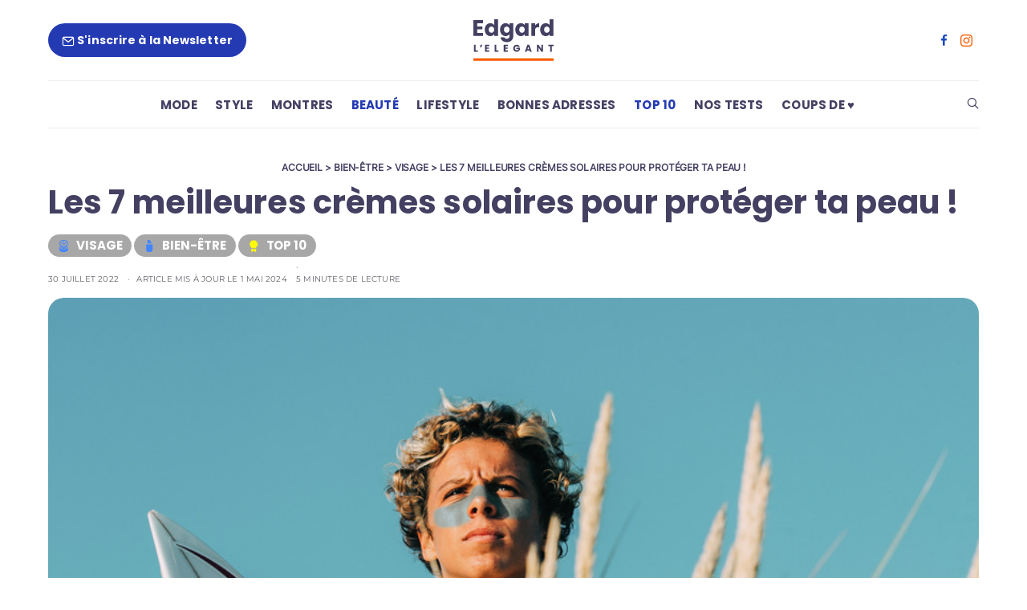

--- FILE ---
content_type: text/html; charset=UTF-8
request_url: https://edgard-lelegant.com/les-7-meilleures-cremes-solaires-pour-proteger-ta-peau/
body_size: 53503
content:
<!DOCTYPE html>
<html lang="fr-FR">

<head><meta charset="UTF-8"><script>if(navigator.userAgent.match(/MSIE|Internet Explorer/i)||navigator.userAgent.match(/Trident\/7\..*?rv:11/i)){var href=document.location.href;if(!href.match(/[?&]nowprocket/)){if(href.indexOf("?")==-1){if(href.indexOf("#")==-1){document.location.href=href+"?nowprocket=1"}else{document.location.href=href.replace("#","?nowprocket=1#")}}else{if(href.indexOf("#")==-1){document.location.href=href+"&nowprocket=1"}else{document.location.href=href.replace("#","&nowprocket=1#")}}}}</script><script>(()=>{class RocketLazyLoadScripts{constructor(){this.v="1.2.6",this.triggerEvents=["keydown","mousedown","mousemove","touchmove","touchstart","touchend","wheel"],this.userEventHandler=this.t.bind(this),this.touchStartHandler=this.i.bind(this),this.touchMoveHandler=this.o.bind(this),this.touchEndHandler=this.h.bind(this),this.clickHandler=this.u.bind(this),this.interceptedClicks=[],this.interceptedClickListeners=[],this.l(this),window.addEventListener("pageshow",(t=>{this.persisted=t.persisted,this.everythingLoaded&&this.m()})),this.CSPIssue=sessionStorage.getItem("rocketCSPIssue"),document.addEventListener("securitypolicyviolation",(t=>{this.CSPIssue||"script-src-elem"!==t.violatedDirective||"data"!==t.blockedURI||(this.CSPIssue=!0,sessionStorage.setItem("rocketCSPIssue",!0))})),document.addEventListener("DOMContentLoaded",(()=>{this.k()})),this.delayedScripts={normal:[],async:[],defer:[]},this.trash=[],this.allJQueries=[]}p(t){document.hidden?t.t():(this.triggerEvents.forEach((e=>window.addEventListener(e,t.userEventHandler,{passive:!0}))),window.addEventListener("touchstart",t.touchStartHandler,{passive:!0}),window.addEventListener("mousedown",t.touchStartHandler),document.addEventListener("visibilitychange",t.userEventHandler))}_(){this.triggerEvents.forEach((t=>window.removeEventListener(t,this.userEventHandler,{passive:!0}))),document.removeEventListener("visibilitychange",this.userEventHandler)}i(t){"HTML"!==t.target.tagName&&(window.addEventListener("touchend",this.touchEndHandler),window.addEventListener("mouseup",this.touchEndHandler),window.addEventListener("touchmove",this.touchMoveHandler,{passive:!0}),window.addEventListener("mousemove",this.touchMoveHandler),t.target.addEventListener("click",this.clickHandler),this.L(t.target,!0),this.S(t.target,"onclick","rocket-onclick"),this.C())}o(t){window.removeEventListener("touchend",this.touchEndHandler),window.removeEventListener("mouseup",this.touchEndHandler),window.removeEventListener("touchmove",this.touchMoveHandler,{passive:!0}),window.removeEventListener("mousemove",this.touchMoveHandler),t.target.removeEventListener("click",this.clickHandler),this.L(t.target,!1),this.S(t.target,"rocket-onclick","onclick"),this.M()}h(){window.removeEventListener("touchend",this.touchEndHandler),window.removeEventListener("mouseup",this.touchEndHandler),window.removeEventListener("touchmove",this.touchMoveHandler,{passive:!0}),window.removeEventListener("mousemove",this.touchMoveHandler)}u(t){t.target.removeEventListener("click",this.clickHandler),this.L(t.target,!1),this.S(t.target,"rocket-onclick","onclick"),this.interceptedClicks.push(t),t.preventDefault(),t.stopPropagation(),t.stopImmediatePropagation(),this.M()}O(){window.removeEventListener("touchstart",this.touchStartHandler,{passive:!0}),window.removeEventListener("mousedown",this.touchStartHandler),this.interceptedClicks.forEach((t=>{t.target.dispatchEvent(new MouseEvent("click",{view:t.view,bubbles:!0,cancelable:!0}))}))}l(t){EventTarget.prototype.addEventListenerWPRocketBase=EventTarget.prototype.addEventListener,EventTarget.prototype.addEventListener=function(e,i,o){"click"!==e||t.windowLoaded||i===t.clickHandler||t.interceptedClickListeners.push({target:this,func:i,options:o}),(this||window).addEventListenerWPRocketBase(e,i,o)}}L(t,e){this.interceptedClickListeners.forEach((i=>{i.target===t&&(e?t.removeEventListener("click",i.func,i.options):t.addEventListener("click",i.func,i.options))})),t.parentNode!==document.documentElement&&this.L(t.parentNode,e)}D(){return new Promise((t=>{this.P?this.M=t:t()}))}C(){this.P=!0}M(){this.P=!1}S(t,e,i){t.hasAttribute&&t.hasAttribute(e)&&(event.target.setAttribute(i,event.target.getAttribute(e)),event.target.removeAttribute(e))}t(){this._(this),"loading"===document.readyState?document.addEventListener("DOMContentLoaded",this.R.bind(this)):this.R()}k(){let t=[];document.querySelectorAll("script[type=rocketlazyloadscript][data-rocket-src]").forEach((e=>{let i=e.getAttribute("data-rocket-src");if(i&&!i.startsWith("data:")){0===i.indexOf("//")&&(i=location.protocol+i);try{const o=new URL(i).origin;o!==location.origin&&t.push({src:o,crossOrigin:e.crossOrigin||"module"===e.getAttribute("data-rocket-type")})}catch(t){}}})),t=[...new Map(t.map((t=>[JSON.stringify(t),t]))).values()],this.T(t,"preconnect")}async R(){this.lastBreath=Date.now(),this.j(this),this.F(this),this.I(),this.W(),this.q(),await this.A(this.delayedScripts.normal),await this.A(this.delayedScripts.defer),await this.A(this.delayedScripts.async);try{await this.U(),await this.H(this),await this.J()}catch(t){console.error(t)}window.dispatchEvent(new Event("rocket-allScriptsLoaded")),this.everythingLoaded=!0,this.D().then((()=>{this.O()})),this.N()}W(){document.querySelectorAll("script[type=rocketlazyloadscript]").forEach((t=>{t.hasAttribute("data-rocket-src")?t.hasAttribute("async")&&!1!==t.async?this.delayedScripts.async.push(t):t.hasAttribute("defer")&&!1!==t.defer||"module"===t.getAttribute("data-rocket-type")?this.delayedScripts.defer.push(t):this.delayedScripts.normal.push(t):this.delayedScripts.normal.push(t)}))}async B(t){if(await this.G(),!0!==t.noModule||!("noModule"in HTMLScriptElement.prototype))return new Promise((e=>{let i;function o(){(i||t).setAttribute("data-rocket-status","executed"),e()}try{if(navigator.userAgent.indexOf("Firefox/")>0||""===navigator.vendor||this.CSPIssue)i=document.createElement("script"),[...t.attributes].forEach((t=>{let e=t.nodeName;"type"!==e&&("data-rocket-type"===e&&(e="type"),"data-rocket-src"===e&&(e="src"),i.setAttribute(e,t.nodeValue))})),t.text&&(i.text=t.text),i.hasAttribute("src")?(i.addEventListener("load",o),i.addEventListener("error",(function(){i.setAttribute("data-rocket-status","failed-network"),e()})),setTimeout((()=>{i.isConnected||e()}),1)):(i.text=t.text,o()),t.parentNode.replaceChild(i,t);else{const i=t.getAttribute("data-rocket-type"),s=t.getAttribute("data-rocket-src");i?(t.type=i,t.removeAttribute("data-rocket-type")):t.removeAttribute("type"),t.addEventListener("load",o),t.addEventListener("error",(i=>{this.CSPIssue&&i.target.src.startsWith("data:")?(console.log("WPRocket: data-uri blocked by CSP -> fallback"),t.removeAttribute("src"),this.B(t).then(e)):(t.setAttribute("data-rocket-status","failed-network"),e())})),s?(t.removeAttribute("data-rocket-src"),t.src=s):t.src="data:text/javascript;base64,"+window.btoa(unescape(encodeURIComponent(t.text)))}}catch(i){t.setAttribute("data-rocket-status","failed-transform"),e()}}));t.setAttribute("data-rocket-status","skipped")}async A(t){const e=t.shift();return e&&e.isConnected?(await this.B(e),this.A(t)):Promise.resolve()}q(){this.T([...this.delayedScripts.normal,...this.delayedScripts.defer,...this.delayedScripts.async],"preload")}T(t,e){var i=document.createDocumentFragment();t.forEach((t=>{const o=t.getAttribute&&t.getAttribute("data-rocket-src")||t.src;if(o&&!o.startsWith("data:")){const s=document.createElement("link");s.href=o,s.rel=e,"preconnect"!==e&&(s.as="script"),t.getAttribute&&"module"===t.getAttribute("data-rocket-type")&&(s.crossOrigin=!0),t.crossOrigin&&(s.crossOrigin=t.crossOrigin),t.integrity&&(s.integrity=t.integrity),i.appendChild(s),this.trash.push(s)}})),document.head.appendChild(i)}j(t){let e={};function i(i,o){return e[o].eventsToRewrite.indexOf(i)>=0&&!t.everythingLoaded?"rocket-"+i:i}function o(t,o){!function(t){e[t]||(e[t]={originalFunctions:{add:t.addEventListener,remove:t.removeEventListener},eventsToRewrite:[]},t.addEventListener=function(){arguments[0]=i(arguments[0],t),e[t].originalFunctions.add.apply(t,arguments)},t.removeEventListener=function(){arguments[0]=i(arguments[0],t),e[t].originalFunctions.remove.apply(t,arguments)})}(t),e[t].eventsToRewrite.push(o)}function s(e,i){let o=e[i];e[i]=null,Object.defineProperty(e,i,{get:()=>o||function(){},set(s){t.everythingLoaded?o=s:e["rocket"+i]=o=s}})}o(document,"DOMContentLoaded"),o(window,"DOMContentLoaded"),o(window,"load"),o(window,"pageshow"),o(document,"readystatechange"),s(document,"onreadystatechange"),s(window,"onload"),s(window,"onpageshow");try{Object.defineProperty(document,"readyState",{get:()=>t.rocketReadyState,set(e){t.rocketReadyState=e},configurable:!0}),document.readyState="loading"}catch(t){console.log("WPRocket DJE readyState conflict, bypassing")}}F(t){let e;function i(e){return t.everythingLoaded?e:e.split(" ").map((t=>"load"===t||0===t.indexOf("load.")?"rocket-jquery-load":t)).join(" ")}function o(o){function s(t){const e=o.fn[t];o.fn[t]=o.fn.init.prototype[t]=function(){return this[0]===window&&("string"==typeof arguments[0]||arguments[0]instanceof String?arguments[0]=i(arguments[0]):"object"==typeof arguments[0]&&Object.keys(arguments[0]).forEach((t=>{const e=arguments[0][t];delete arguments[0][t],arguments[0][i(t)]=e}))),e.apply(this,arguments),this}}o&&o.fn&&!t.allJQueries.includes(o)&&(o.fn.ready=o.fn.init.prototype.ready=function(e){return t.domReadyFired?e.bind(document)(o):document.addEventListener("rocket-DOMContentLoaded",(()=>e.bind(document)(o))),o([])},s("on"),s("one"),t.allJQueries.push(o)),e=o}o(window.jQuery),Object.defineProperty(window,"jQuery",{get:()=>e,set(t){o(t)}})}async H(t){const e=document.querySelector("script[data-webpack]");e&&(await async function(){return new Promise((t=>{e.addEventListener("load",t),e.addEventListener("error",t)}))}(),await t.K(),await t.H(t))}async U(){this.domReadyFired=!0;try{document.readyState="interactive"}catch(t){}await this.G(),document.dispatchEvent(new Event("rocket-readystatechange")),await this.G(),document.rocketonreadystatechange&&document.rocketonreadystatechange(),await this.G(),document.dispatchEvent(new Event("rocket-DOMContentLoaded")),await this.G(),window.dispatchEvent(new Event("rocket-DOMContentLoaded"))}async J(){try{document.readyState="complete"}catch(t){}await this.G(),document.dispatchEvent(new Event("rocket-readystatechange")),await this.G(),document.rocketonreadystatechange&&document.rocketonreadystatechange(),await this.G(),window.dispatchEvent(new Event("rocket-load")),await this.G(),window.rocketonload&&window.rocketonload(),await this.G(),this.allJQueries.forEach((t=>t(window).trigger("rocket-jquery-load"))),await this.G();const t=new Event("rocket-pageshow");t.persisted=this.persisted,window.dispatchEvent(t),await this.G(),window.rocketonpageshow&&window.rocketonpageshow({persisted:this.persisted}),this.windowLoaded=!0}m(){document.onreadystatechange&&document.onreadystatechange(),window.onload&&window.onload(),window.onpageshow&&window.onpageshow({persisted:this.persisted})}I(){const t=new Map;document.write=document.writeln=function(e){const i=document.currentScript;i||console.error("WPRocket unable to document.write this: "+e);const o=document.createRange(),s=i.parentElement;let n=t.get(i);void 0===n&&(n=i.nextSibling,t.set(i,n));const c=document.createDocumentFragment();o.setStart(c,0),c.appendChild(o.createContextualFragment(e)),s.insertBefore(c,n)}}async G(){Date.now()-this.lastBreath>45&&(await this.K(),this.lastBreath=Date.now())}async K(){return document.hidden?new Promise((t=>setTimeout(t))):new Promise((t=>requestAnimationFrame(t)))}N(){this.trash.forEach((t=>t.remove()))}static run(){const t=new RocketLazyLoadScripts;t.p(t)}}RocketLazyLoadScripts.run()})();</script>
	
	<meta name="viewport" content="width=device-width, initial-scale=1">
	<link rel="profile" href="https://gmpg.org/xfn/11">
	
			<link rel="pingback" href="https://edgard-lelegant.com/xmlrpc.php">
		<meta name='robots' content='index, follow, max-image-preview:large, max-snippet:-1, max-video-preview:-1' />
	<style></style>
	
	<!-- This site is optimized with the Yoast SEO plugin v23.5 - https://yoast.com/wordpress/plugins/seo/ -->
	<title>Les 7 meilleures crèmes solaires pour protéger ta peau ! | Edgard</title><link rel="preload" data-rocket-preload as="font" href="https://edgard-lelegant.com/wp-content/uploads/omgf/omgf-stylesheet-166/inter-normal-latin-ext-400.woff2" crossorigin><link rel="preload" data-rocket-preload as="font" href="https://edgard-lelegant.com/wp-content/uploads/omgf/omgf-stylesheet-166/inter-normal-latin-400.woff2" crossorigin><link rel="preload" data-rocket-preload as="font" href="https://edgard-lelegant.com/wp-content/uploads/omgf/omgf-stylesheet-166/montserrat-normal-latin-ext.woff2" crossorigin><link rel="preload" data-rocket-preload as="font" href="https://edgard-lelegant.com/wp-content/uploads/omgf/omgf-stylesheet-166/montserrat-normal-latin.woff2" crossorigin><link rel="preload" data-rocket-preload as="font" href="https://edgard-lelegant.com/wp-content/uploads/omgf/omgf-stylesheet-166/poppins-normal-latin-400.woff2" crossorigin><link rel="preload" data-rocket-preload as="font" href="https://edgard-lelegant.com/wp-content/uploads/omgf/omgf-stylesheet-166/poppins-normal-latin-ext-700.woff2" crossorigin><link rel="preload" data-rocket-preload as="font" href="https://edgard-lelegant.com/wp-content/uploads/omgf/omgf-stylesheet-166/poppins-normal-latin-700.woff2" crossorigin><link rel="preload" data-rocket-preload as="font" href="https://edgard-lelegant.com/wp-content/themes/authentic/css/fonts/icons.ttf" crossorigin><style id="wpr-usedcss">@font-face{font-family:Inter;font-style:normal;font-weight:400;font-display:swap;src:url('https://edgard-lelegant.com/wp-content/uploads/omgf/omgf-stylesheet-166/inter-normal-latin-ext-400.woff2') format('woff2');unicode-range:U+0100-02AF,U+0304,U+0308,U+0329,U+1E00-1E9F,U+1EF2-1EFF,U+2020,U+20A0-20AB,U+20AD-20C0,U+2113,U+2C60-2C7F,U+A720-A7FF}@font-face{font-family:Inter;font-style:normal;font-weight:400;font-display:swap;src:url('https://edgard-lelegant.com/wp-content/uploads/omgf/omgf-stylesheet-166/inter-normal-latin-400.woff2') format('woff2');unicode-range:U+0000-00FF,U+0131,U+0152-0153,U+02BB-02BC,U+02C6,U+02DA,U+02DC,U+0304,U+0308,U+0329,U+2000-206F,U+2074,U+20AC,U+2122,U+2191,U+2193,U+2212,U+2215,U+FEFF,U+FFFD}@font-face{font-family:Montserrat;font-style:normal;font-weight:400;font-display:swap;src:url('https://edgard-lelegant.com/wp-content/uploads/omgf/omgf-stylesheet-166/montserrat-normal-latin-ext.woff2') format('woff2');unicode-range:U+0100-02AF,U+0304,U+0308,U+0329,U+1E00-1E9F,U+1EF2-1EFF,U+2020,U+20A0-20AB,U+20AD-20C0,U+2113,U+2C60-2C7F,U+A720-A7FF}@font-face{font-family:Montserrat;font-style:normal;font-weight:400;font-display:swap;src:url('https://edgard-lelegant.com/wp-content/uploads/omgf/omgf-stylesheet-166/montserrat-normal-latin.woff2') format('woff2');unicode-range:U+0000-00FF,U+0131,U+0152-0153,U+02BB-02BC,U+02C6,U+02DA,U+02DC,U+0304,U+0308,U+0329,U+2000-206F,U+2074,U+20AC,U+2122,U+2191,U+2193,U+2212,U+2215,U+FEFF,U+FFFD}@font-face{font-family:Montserrat;font-style:normal;font-weight:600;font-display:swap;src:url('https://edgard-lelegant.com/wp-content/uploads/omgf/omgf-stylesheet-166/montserrat-normal-latin-ext.woff2') format('woff2');unicode-range:U+0100-02AF,U+0304,U+0308,U+0329,U+1E00-1E9F,U+1EF2-1EFF,U+2020,U+20A0-20AB,U+20AD-20C0,U+2113,U+2C60-2C7F,U+A720-A7FF}@font-face{font-family:Montserrat;font-style:normal;font-weight:600;font-display:swap;src:url('https://edgard-lelegant.com/wp-content/uploads/omgf/omgf-stylesheet-166/montserrat-normal-latin.woff2') format('woff2');unicode-range:U+0000-00FF,U+0131,U+0152-0153,U+02BB-02BC,U+02C6,U+02DA,U+02DC,U+0304,U+0308,U+0329,U+2000-206F,U+2074,U+20AC,U+2122,U+2191,U+2193,U+2212,U+2215,U+FEFF,U+FFFD}@font-face{font-family:Montserrat;font-style:normal;font-weight:700;font-display:swap;src:url('https://edgard-lelegant.com/wp-content/uploads/omgf/omgf-stylesheet-166/montserrat-normal-latin-ext.woff2') format('woff2');unicode-range:U+0100-02AF,U+0304,U+0308,U+0329,U+1E00-1E9F,U+1EF2-1EFF,U+2020,U+20A0-20AB,U+20AD-20C0,U+2113,U+2C60-2C7F,U+A720-A7FF}@font-face{font-family:Montserrat;font-style:normal;font-weight:700;font-display:swap;src:url('https://edgard-lelegant.com/wp-content/uploads/omgf/omgf-stylesheet-166/montserrat-normal-latin.woff2') format('woff2');unicode-range:U+0000-00FF,U+0131,U+0152-0153,U+02BB-02BC,U+02C6,U+02DA,U+02DC,U+0304,U+0308,U+0329,U+2000-206F,U+2074,U+20AC,U+2122,U+2191,U+2193,U+2212,U+2215,U+FEFF,U+FFFD}@font-face{font-family:Poppins;font-style:normal;font-weight:400;font-display:swap;src:url('https://edgard-lelegant.com/wp-content/uploads/omgf/omgf-stylesheet-166/poppins-normal-latin-400.woff2') format('woff2');unicode-range:U+0000-00FF,U+0131,U+0152-0153,U+02BB-02BC,U+02C6,U+02DA,U+02DC,U+0304,U+0308,U+0329,U+2000-206F,U+2074,U+20AC,U+2122,U+2191,U+2193,U+2212,U+2215,U+FEFF,U+FFFD}@font-face{font-family:Poppins;font-style:normal;font-weight:700;font-display:swap;src:url('https://edgard-lelegant.com/wp-content/uploads/omgf/omgf-stylesheet-166/poppins-normal-latin-ext-700.woff2') format('woff2');unicode-range:U+0100-02AF,U+0304,U+0308,U+0329,U+1E00-1E9F,U+1EF2-1EFF,U+2020,U+20A0-20AB,U+20AD-20C0,U+2113,U+2C60-2C7F,U+A720-A7FF}@font-face{font-family:Poppins;font-style:normal;font-weight:700;font-display:swap;src:url('https://edgard-lelegant.com/wp-content/uploads/omgf/omgf-stylesheet-166/poppins-normal-latin-700.woff2') format('woff2');unicode-range:U+0000-00FF,U+0131,U+0152-0153,U+02BB-02BC,U+02C6,U+02DA,U+02DC,U+0304,U+0308,U+0329,U+2000-206F,U+2074,U+20AC,U+2122,U+2191,U+2193,U+2212,U+2215,U+FEFF,U+FFFD}img:is([sizes=auto i],[sizes^="auto," i]){contain-intrinsic-size:3000px 1500px}img.emoji{display:inline!important;border:none!important;box-shadow:none!important;height:1em!important;width:1em!important;margin:0 .07em!important;vertical-align:-.1em!important;background:0 0!important;padding:0!important}:where(.wp-block-button__link){border-radius:9999px;box-shadow:none;padding:calc(.667em + 2px) calc(1.333em + 2px);text-decoration:none}:root :where(.wp-block-button .wp-block-button__link.is-style-outline),:root :where(.wp-block-button.is-style-outline>.wp-block-button__link){border:2px solid;padding:.667em 1.333em}:root :where(.wp-block-button .wp-block-button__link.is-style-outline:not(.has-text-color)),:root :where(.wp-block-button.is-style-outline>.wp-block-button__link:not(.has-text-color)){color:currentColor}:root :where(.wp-block-button .wp-block-button__link.is-style-outline:not(.has-background)),:root :where(.wp-block-button.is-style-outline>.wp-block-button__link:not(.has-background)){background-color:initial;background-image:none}:where(.wp-block-calendar table:not(.has-background) th){background:#ddd}:where(.wp-block-columns){margin-bottom:1.75em}:where(.wp-block-columns.has-background){padding:1.25em 2.375em}:where(.wp-block-post-comments input[type=submit]){border:none}:where(.wp-block-cover-image:not(.has-text-color)),:where(.wp-block-cover:not(.has-text-color)){color:#fff}:where(.wp-block-cover-image.is-light:not(.has-text-color)),:where(.wp-block-cover.is-light:not(.has-text-color)){color:#000}:root :where(.wp-block-cover h1:not(.has-text-color)),:root :where(.wp-block-cover h2:not(.has-text-color)),:root :where(.wp-block-cover h3:not(.has-text-color)),:root :where(.wp-block-cover h4:not(.has-text-color)),:root :where(.wp-block-cover h5:not(.has-text-color)),:root :where(.wp-block-cover h6:not(.has-text-color)),:root :where(.wp-block-cover p:not(.has-text-color)){color:inherit}:where(.wp-block-file){margin-bottom:1.5em}:where(.wp-block-file__button){border-radius:2em;display:inline-block;padding:.5em 1em}:where(.wp-block-file__button):is(a):active,:where(.wp-block-file__button):is(a):focus,:where(.wp-block-file__button):is(a):hover,:where(.wp-block-file__button):is(a):visited{box-shadow:none;color:#fff;opacity:.85;text-decoration:none}.wp-block-group{box-sizing:border-box}:where(.wp-block-group.wp-block-group-is-layout-constrained){position:relative}.wp-block-image a{display:inline-block}.wp-block-image img{box-sizing:border-box;height:auto;max-width:100%;vertical-align:bottom}@media (prefers-reduced-motion:no-preference){.wp-block-image img.hide{visibility:hidden}.wp-block-image img.show{animation:.4s show-content-image}}.wp-block-image.aligncenter{text-align:center}.wp-block-image .aligncenter,.wp-block-image.aligncenter{display:table}.wp-block-image .aligncenter>figcaption,.wp-block-image.aligncenter>figcaption{caption-side:bottom;display:table-caption}.wp-block-image .aligncenter{margin-left:auto;margin-right:auto}.wp-block-image :where(figcaption){margin-bottom:1em;margin-top:.5em}:root :where(.wp-block-image.is-style-rounded img,.wp-block-image .is-style-rounded img){border-radius:9999px}.wp-block-image figure{margin:0}@keyframes show-content-image{0%{visibility:hidden}99%{visibility:hidden}to{visibility:visible}}:where(.wp-block-latest-comments:not([style*=line-height] .wp-block-latest-comments__comment)){line-height:1.1}:where(.wp-block-latest-comments:not([style*=line-height] .wp-block-latest-comments__comment-excerpt p)){line-height:1.8}:root :where(.wp-block-latest-posts.is-grid){padding:0}:root :where(.wp-block-latest-posts.wp-block-latest-posts__list){padding-left:0}ul{box-sizing:border-box}:root :where(.wp-block-list.has-background){padding:1.25em 2.375em}:where(.wp-block-navigation.has-background .wp-block-navigation-item a:not(.wp-element-button)),:where(.wp-block-navigation.has-background .wp-block-navigation-submenu a:not(.wp-element-button)){padding:.5em 1em}:where(.wp-block-navigation .wp-block-navigation__submenu-container .wp-block-navigation-item a:not(.wp-element-button)),:where(.wp-block-navigation .wp-block-navigation__submenu-container .wp-block-navigation-submenu a:not(.wp-element-button)),:where(.wp-block-navigation .wp-block-navigation__submenu-container .wp-block-navigation-submenu button.wp-block-navigation-item__content),:where(.wp-block-navigation .wp-block-navigation__submenu-container .wp-block-pages-list__item button.wp-block-navigation-item__content){padding:.5em 1em}:root :where(p.has-background){padding:1.25em 2.375em}:where(p.has-text-color:not(.has-link-color)) a{color:inherit}:where(.wp-block-post-comments-form) input:not([type=submit]),:where(.wp-block-post-comments-form) textarea{border:1px solid #949494;font-family:inherit;font-size:1em}:where(.wp-block-post-comments-form) input:where(:not([type=submit]):not([type=checkbox])),:where(.wp-block-post-comments-form) textarea{padding:calc(.667em + 2px)}:where(.wp-block-post-excerpt){box-sizing:border-box;margin-bottom:var(--wp--style--block-gap);margin-top:var(--wp--style--block-gap)}:where(.wp-block-preformatted.has-background){padding:1.25em 2.375em}:where(.wp-block-search__button){border:1px solid #ccc;padding:6px 10px}:where(.wp-block-search__input){font-family:inherit;font-size:inherit;font-style:inherit;font-weight:inherit;letter-spacing:inherit;line-height:inherit;text-transform:inherit}:where(.wp-block-search__button-inside .wp-block-search__inside-wrapper){border:1px solid #949494;box-sizing:border-box;padding:4px}:where(.wp-block-search__button-inside .wp-block-search__inside-wrapper) .wp-block-search__input{border:none;border-radius:0;padding:0 4px}:where(.wp-block-search__button-inside .wp-block-search__inside-wrapper) .wp-block-search__input:focus{outline:0}:where(.wp-block-search__button-inside .wp-block-search__inside-wrapper) :where(.wp-block-search__button){padding:4px 8px}:root :where(.wp-block-separator.is-style-dots){height:auto;line-height:1;text-align:center}:root :where(.wp-block-separator.is-style-dots):before{color:currentColor;content:"···";font-family:serif;font-size:1.5em;letter-spacing:2em;padding-left:2em}:root :where(.wp-block-site-logo.is-style-rounded){border-radius:9999px}:where(.wp-block-social-links:not(.is-style-logos-only)) .wp-social-link{background-color:#f0f0f0;color:#444}:where(.wp-block-social-links:not(.is-style-logos-only)) .wp-social-link-amazon{background-color:#f90;color:#fff}:where(.wp-block-social-links:not(.is-style-logos-only)) .wp-social-link-bandcamp{background-color:#1ea0c3;color:#fff}:where(.wp-block-social-links:not(.is-style-logos-only)) .wp-social-link-behance{background-color:#0757fe;color:#fff}:where(.wp-block-social-links:not(.is-style-logos-only)) .wp-social-link-bluesky{background-color:#0a7aff;color:#fff}:where(.wp-block-social-links:not(.is-style-logos-only)) .wp-social-link-codepen{background-color:#1e1f26;color:#fff}:where(.wp-block-social-links:not(.is-style-logos-only)) .wp-social-link-deviantart{background-color:#02e49b;color:#fff}:where(.wp-block-social-links:not(.is-style-logos-only)) .wp-social-link-dribbble{background-color:#e94c89;color:#fff}:where(.wp-block-social-links:not(.is-style-logos-only)) .wp-social-link-dropbox{background-color:#4280ff;color:#fff}:where(.wp-block-social-links:not(.is-style-logos-only)) .wp-social-link-etsy{background-color:#f45800;color:#fff}:where(.wp-block-social-links:not(.is-style-logos-only)) .wp-social-link-facebook{background-color:#0866ff;color:#fff}:where(.wp-block-social-links:not(.is-style-logos-only)) .wp-social-link-fivehundredpx{background-color:#000;color:#fff}:where(.wp-block-social-links:not(.is-style-logos-only)) .wp-social-link-flickr{background-color:#0461dd;color:#fff}:where(.wp-block-social-links:not(.is-style-logos-only)) .wp-social-link-foursquare{background-color:#e65678;color:#fff}:where(.wp-block-social-links:not(.is-style-logos-only)) .wp-social-link-github{background-color:#24292d;color:#fff}:where(.wp-block-social-links:not(.is-style-logos-only)) .wp-social-link-goodreads{background-color:#eceadd;color:#382110}:where(.wp-block-social-links:not(.is-style-logos-only)) .wp-social-link-google{background-color:#ea4434;color:#fff}:where(.wp-block-social-links:not(.is-style-logos-only)) .wp-social-link-gravatar{background-color:#1d4fc4;color:#fff}:where(.wp-block-social-links:not(.is-style-logos-only)) .wp-social-link-instagram{background-color:#f00075;color:#fff}:where(.wp-block-social-links:not(.is-style-logos-only)) .wp-social-link-lastfm{background-color:#e21b24;color:#fff}:where(.wp-block-social-links:not(.is-style-logos-only)) .wp-social-link-linkedin{background-color:#0d66c2;color:#fff}:where(.wp-block-social-links:not(.is-style-logos-only)) .wp-social-link-mastodon{background-color:#3288d4;color:#fff}:where(.wp-block-social-links:not(.is-style-logos-only)) .wp-social-link-medium{background-color:#000;color:#fff}:where(.wp-block-social-links:not(.is-style-logos-only)) .wp-social-link-meetup{background-color:#f6405f;color:#fff}:where(.wp-block-social-links:not(.is-style-logos-only)) .wp-social-link-patreon{background-color:#000;color:#fff}:where(.wp-block-social-links:not(.is-style-logos-only)) .wp-social-link-pinterest{background-color:#e60122;color:#fff}:where(.wp-block-social-links:not(.is-style-logos-only)) .wp-social-link-pocket{background-color:#ef4155;color:#fff}:where(.wp-block-social-links:not(.is-style-logos-only)) .wp-social-link-reddit{background-color:#ff4500;color:#fff}:where(.wp-block-social-links:not(.is-style-logos-only)) .wp-social-link-skype{background-color:#0478d7;color:#fff}:where(.wp-block-social-links:not(.is-style-logos-only)) .wp-social-link-snapchat{background-color:#fefc00;color:#fff;stroke:#000}:where(.wp-block-social-links:not(.is-style-logos-only)) .wp-social-link-soundcloud{background-color:#ff5600;color:#fff}:where(.wp-block-social-links:not(.is-style-logos-only)) .wp-social-link-spotify{background-color:#1bd760;color:#fff}:where(.wp-block-social-links:not(.is-style-logos-only)) .wp-social-link-telegram{background-color:#2aabee;color:#fff}:where(.wp-block-social-links:not(.is-style-logos-only)) .wp-social-link-threads{background-color:#000;color:#fff}:where(.wp-block-social-links:not(.is-style-logos-only)) .wp-social-link-tiktok{background-color:#000;color:#fff}:where(.wp-block-social-links:not(.is-style-logos-only)) .wp-social-link-tumblr{background-color:#011835;color:#fff}:where(.wp-block-social-links:not(.is-style-logos-only)) .wp-social-link-twitch{background-color:#6440a4;color:#fff}:where(.wp-block-social-links:not(.is-style-logos-only)) .wp-social-link-twitter{background-color:#1da1f2;color:#fff}:where(.wp-block-social-links:not(.is-style-logos-only)) .wp-social-link-vimeo{background-color:#1eb7ea;color:#fff}:where(.wp-block-social-links:not(.is-style-logos-only)) .wp-social-link-vk{background-color:#4680c2;color:#fff}:where(.wp-block-social-links:not(.is-style-logos-only)) .wp-social-link-wordpress{background-color:#3499cd;color:#fff}:where(.wp-block-social-links:not(.is-style-logos-only)) .wp-social-link-whatsapp{background-color:#25d366;color:#fff}:where(.wp-block-social-links:not(.is-style-logos-only)) .wp-social-link-x{background-color:#000;color:#fff}:where(.wp-block-social-links:not(.is-style-logos-only)) .wp-social-link-yelp{background-color:#d32422;color:#fff}:where(.wp-block-social-links:not(.is-style-logos-only)) .wp-social-link-youtube{background-color:red;color:#fff}:where(.wp-block-social-links.is-style-logos-only) .wp-social-link{background:0 0}:where(.wp-block-social-links.is-style-logos-only) .wp-social-link svg{height:1.25em;width:1.25em}:where(.wp-block-social-links.is-style-logos-only) .wp-social-link-amazon{color:#f90}:where(.wp-block-social-links.is-style-logos-only) .wp-social-link-bandcamp{color:#1ea0c3}:where(.wp-block-social-links.is-style-logos-only) .wp-social-link-behance{color:#0757fe}:where(.wp-block-social-links.is-style-logos-only) .wp-social-link-bluesky{color:#0a7aff}:where(.wp-block-social-links.is-style-logos-only) .wp-social-link-codepen{color:#1e1f26}:where(.wp-block-social-links.is-style-logos-only) .wp-social-link-deviantart{color:#02e49b}:where(.wp-block-social-links.is-style-logos-only) .wp-social-link-dribbble{color:#e94c89}:where(.wp-block-social-links.is-style-logos-only) .wp-social-link-dropbox{color:#4280ff}:where(.wp-block-social-links.is-style-logos-only) .wp-social-link-etsy{color:#f45800}:where(.wp-block-social-links.is-style-logos-only) .wp-social-link-facebook{color:#0866ff}:where(.wp-block-social-links.is-style-logos-only) .wp-social-link-fivehundredpx{color:#000}:where(.wp-block-social-links.is-style-logos-only) .wp-social-link-flickr{color:#0461dd}:where(.wp-block-social-links.is-style-logos-only) .wp-social-link-foursquare{color:#e65678}:where(.wp-block-social-links.is-style-logos-only) .wp-social-link-github{color:#24292d}:where(.wp-block-social-links.is-style-logos-only) .wp-social-link-goodreads{color:#382110}:where(.wp-block-social-links.is-style-logos-only) .wp-social-link-google{color:#ea4434}:where(.wp-block-social-links.is-style-logos-only) .wp-social-link-gravatar{color:#1d4fc4}:where(.wp-block-social-links.is-style-logos-only) .wp-social-link-instagram{color:#f00075}:where(.wp-block-social-links.is-style-logos-only) .wp-social-link-lastfm{color:#e21b24}:where(.wp-block-social-links.is-style-logos-only) .wp-social-link-linkedin{color:#0d66c2}:where(.wp-block-social-links.is-style-logos-only) .wp-social-link-mastodon{color:#3288d4}:where(.wp-block-social-links.is-style-logos-only) .wp-social-link-medium{color:#000}:where(.wp-block-social-links.is-style-logos-only) .wp-social-link-meetup{color:#f6405f}:where(.wp-block-social-links.is-style-logos-only) .wp-social-link-patreon{color:#000}:where(.wp-block-social-links.is-style-logos-only) .wp-social-link-pinterest{color:#e60122}:where(.wp-block-social-links.is-style-logos-only) .wp-social-link-pocket{color:#ef4155}:where(.wp-block-social-links.is-style-logos-only) .wp-social-link-reddit{color:#ff4500}:where(.wp-block-social-links.is-style-logos-only) .wp-social-link-skype{color:#0478d7}:where(.wp-block-social-links.is-style-logos-only) .wp-social-link-snapchat{color:#fff;stroke:#000}:where(.wp-block-social-links.is-style-logos-only) .wp-social-link-soundcloud{color:#ff5600}:where(.wp-block-social-links.is-style-logos-only) .wp-social-link-spotify{color:#1bd760}:where(.wp-block-social-links.is-style-logos-only) .wp-social-link-telegram{color:#2aabee}:where(.wp-block-social-links.is-style-logos-only) .wp-social-link-threads{color:#000}:where(.wp-block-social-links.is-style-logos-only) .wp-social-link-tiktok{color:#000}:where(.wp-block-social-links.is-style-logos-only) .wp-social-link-tumblr{color:#011835}:where(.wp-block-social-links.is-style-logos-only) .wp-social-link-twitch{color:#6440a4}:where(.wp-block-social-links.is-style-logos-only) .wp-social-link-twitter{color:#1da1f2}:where(.wp-block-social-links.is-style-logos-only) .wp-social-link-vimeo{color:#1eb7ea}:where(.wp-block-social-links.is-style-logos-only) .wp-social-link-vk{color:#4680c2}:where(.wp-block-social-links.is-style-logos-only) .wp-social-link-whatsapp{color:#25d366}:where(.wp-block-social-links.is-style-logos-only) .wp-social-link-wordpress{color:#3499cd}:where(.wp-block-social-links.is-style-logos-only) .wp-social-link-x{color:#000}:where(.wp-block-social-links.is-style-logos-only) .wp-social-link-yelp{color:#d32422}:where(.wp-block-social-links.is-style-logos-only) .wp-social-link-youtube{color:red}:root :where(.wp-block-social-links .wp-social-link a){padding:.25em}:root :where(.wp-block-social-links.is-style-logos-only .wp-social-link a){padding:0}:root :where(.wp-block-social-links.is-style-pill-shape .wp-social-link a){padding-left:.66667em;padding-right:.66667em}:root :where(.wp-block-tag-cloud.is-style-outline){display:flex;flex-wrap:wrap;gap:1ch}:root :where(.wp-block-tag-cloud.is-style-outline a){border:1px solid;font-size:unset!important;margin-right:0;padding:1ch 2ch;text-decoration:none!important}:root :where(.wp-block-table-of-contents){box-sizing:border-box}:where(.wp-block-term-description){box-sizing:border-box;margin-bottom:var(--wp--style--block-gap);margin-top:var(--wp--style--block-gap)}:where(pre.wp-block-verse){font-family:inherit}.entry-content{counter-reset:footnotes}:root{--wp--preset--font-size--normal:16px;--wp--preset--font-size--huge:42px}.aligncenter{clear:both}html :where(.has-border-color){border-style:solid}html :where([style*=border-top-color]){border-top-style:solid}html :where([style*=border-right-color]){border-right-style:solid}html :where([style*=border-bottom-color]){border-bottom-style:solid}html :where([style*=border-left-color]){border-left-style:solid}html :where([style*=border-width]){border-style:solid}html :where([style*=border-top-width]){border-top-style:solid}html :where([style*=border-right-width]){border-right-style:solid}html :where([style*=border-bottom-width]){border-bottom-style:solid}html :where([style*=border-left-width]){border-left-style:solid}html :where(img[class*=wp-image-]){height:auto;max-width:100%}:where(figure){margin:0 0 1em}html :where(.is-position-sticky){--wp-admin--admin-bar--position-offset:var(--wp-admin--admin-bar--height,0px)}@media screen and (max-width:600px){html :where(.is-position-sticky){--wp-admin--admin-bar--position-offset:0px}}:root{--wp--preset--aspect-ratio--square:1;--wp--preset--aspect-ratio--4-3:4/3;--wp--preset--aspect-ratio--3-4:3/4;--wp--preset--aspect-ratio--3-2:3/2;--wp--preset--aspect-ratio--2-3:2/3;--wp--preset--aspect-ratio--16-9:16/9;--wp--preset--aspect-ratio--9-16:9/16;--wp--preset--color--black:#000000;--wp--preset--color--cyan-bluish-gray:#abb8c3;--wp--preset--color--white:#ffffff;--wp--preset--color--pale-pink:#f78da7;--wp--preset--color--vivid-red:#cf2e2e;--wp--preset--color--luminous-vivid-orange:#ff6900;--wp--preset--color--luminous-vivid-amber:#fcb900;--wp--preset--color--light-green-cyan:#7bdcb5;--wp--preset--color--vivid-green-cyan:#00d084;--wp--preset--color--pale-cyan-blue:#8ed1fc;--wp--preset--color--vivid-cyan-blue:#0693e3;--wp--preset--color--vivid-purple:#9b51e0;--wp--preset--gradient--vivid-cyan-blue-to-vivid-purple:linear-gradient(135deg,rgba(6, 147, 227, 1) 0%,rgb(155, 81, 224) 100%);--wp--preset--gradient--light-green-cyan-to-vivid-green-cyan:linear-gradient(135deg,rgb(122, 220, 180) 0%,rgb(0, 208, 130) 100%);--wp--preset--gradient--luminous-vivid-amber-to-luminous-vivid-orange:linear-gradient(135deg,rgba(252, 185, 0, 1) 0%,rgba(255, 105, 0, 1) 100%);--wp--preset--gradient--luminous-vivid-orange-to-vivid-red:linear-gradient(135deg,rgba(255, 105, 0, 1) 0%,rgb(207, 46, 46) 100%);--wp--preset--gradient--very-light-gray-to-cyan-bluish-gray:linear-gradient(135deg,rgb(238, 238, 238) 0%,rgb(169, 184, 195) 100%);--wp--preset--gradient--cool-to-warm-spectrum:linear-gradient(135deg,rgb(74, 234, 220) 0%,rgb(151, 120, 209) 20%,rgb(207, 42, 186) 40%,rgb(238, 44, 130) 60%,rgb(251, 105, 98) 80%,rgb(254, 248, 76) 100%);--wp--preset--gradient--blush-light-purple:linear-gradient(135deg,rgb(255, 206, 236) 0%,rgb(152, 150, 240) 100%);--wp--preset--gradient--blush-bordeaux:linear-gradient(135deg,rgb(254, 205, 165) 0%,rgb(254, 45, 45) 50%,rgb(107, 0, 62) 100%);--wp--preset--gradient--luminous-dusk:linear-gradient(135deg,rgb(255, 203, 112) 0%,rgb(199, 81, 192) 50%,rgb(65, 88, 208) 100%);--wp--preset--gradient--pale-ocean:linear-gradient(135deg,rgb(255, 245, 203) 0%,rgb(182, 227, 212) 50%,rgb(51, 167, 181) 100%);--wp--preset--gradient--electric-grass:linear-gradient(135deg,rgb(202, 248, 128) 0%,rgb(113, 206, 126) 100%);--wp--preset--gradient--midnight:linear-gradient(135deg,rgb(2, 3, 129) 0%,rgb(40, 116, 252) 100%);--wp--preset--font-size--small:13px;--wp--preset--font-size--medium:20px;--wp--preset--font-size--large:36px;--wp--preset--font-size--x-large:42px;--wp--preset--spacing--20:0.44rem;--wp--preset--spacing--30:0.67rem;--wp--preset--spacing--40:1rem;--wp--preset--spacing--50:1.5rem;--wp--preset--spacing--60:2.25rem;--wp--preset--spacing--70:3.38rem;--wp--preset--spacing--80:5.06rem;--wp--preset--shadow--natural:6px 6px 9px rgba(0, 0, 0, .2);--wp--preset--shadow--deep:12px 12px 50px rgba(0, 0, 0, .4);--wp--preset--shadow--sharp:6px 6px 0px rgba(0, 0, 0, .2);--wp--preset--shadow--outlined:6px 6px 0px -3px rgba(255, 255, 255, 1),6px 6px rgba(0, 0, 0, 1);--wp--preset--shadow--crisp:6px 6px 0px rgba(0, 0, 0, 1)}:where(.is-layout-flex){gap:.5em}:where(.is-layout-grid){gap:.5em}:where(.wp-block-post-template.is-layout-flex){gap:1.25em}:where(.wp-block-post-template.is-layout-grid){gap:1.25em}:where(.wp-block-columns.is-layout-flex){gap:2em}:where(.wp-block-columns.is-layout-grid){gap:2em}:root :where(.wp-block-pullquote){font-size:1.5em;line-height:1.6}@media print{*,::after,::before{text-shadow:none!important;box-shadow:none!important}a,a:visited{text-decoration:underline}img,tr{page-break-inside:avoid}h2,p{orphans:3;widows:3}h2{page-break-after:avoid}.navbar{display:none}.table{border-collapse:collapse!important}}*,::after,::before{box-sizing:border-box}html{font-family:sans-serif;line-height:1.15;-webkit-text-size-adjust:100%;-ms-text-size-adjust:100%;-ms-overflow-style:scrollbar;-webkit-tap-highlight-color:transparent}@-ms-viewport{width:device-width}article,aside,figcaption,figure,footer,header,main,nav,section{display:block}body{margin:0;font-family:-apple-system,BlinkMacSystemFont,"Segoe UI",Roboto,"Helvetica Neue",Arial,sans-serif,"Apple Color Emoji","Segoe UI Emoji","Segoe UI Symbol";font-size:1rem;font-weight:400;line-height:1.5;color:#212529;text-align:left;background-color:#fff}[tabindex="-1"]:focus{outline:0!important}address,hr{margin-bottom:1rem}hr{box-sizing:content-box;height:0;overflow:visible;margin-top:1rem;border:0;border-top:1px solid rgba(0,0,0,.1)}dl,p,ul{margin-bottom:1rem}dl,h1,h2,h4,h5,p,ul{margin-top:0}address{font-style:normal;line-height:inherit}ul ul{margin-bottom:0}dt{font-weight:700}dd{margin-bottom:.5rem;margin-left:0}figure{margin:0 0 1rem}strong{font-weight:bolder}a,a:hover{text-decoration:none}a{background-color:transparent;-webkit-text-decoration-skip:objects;color:#007bff}a:hover{color:#0056b3}a:not([href]):not([tabindex]){color:inherit;text-decoration:none}a:not([href]):not([tabindex]):focus,a:not([href]):not([tabindex]):hover{color:inherit;text-decoration:none}a:not([href]):not([tabindex]):focus{outline:0}code{font-family:monospace,monospace;font-size:1em}img{vertical-align:middle;border-style:none}svg:not(:root){overflow:hidden}[role=button],a,button,input:not([type=range]),label,select,textarea{touch-action:manipulation}table{border-collapse:collapse}caption{padding-top:.75rem;padding-bottom:.75rem;color:#868e96;text-align:left;caption-side:bottom}label{display:inline-block;margin-bottom:.5rem}button{border-radius:0}button:focus{outline:dotted 1px;outline:-webkit-focus-ring-color auto 5px}button,input,optgroup,select,textarea{margin:0;font-family:inherit;font-size:inherit;line-height:inherit}button,input{overflow:visible}button,select{text-transform:none}[type=submit],button,html [type=button]{-webkit-appearance:button}[type=button]::-moz-focus-inner,[type=submit]::-moz-focus-inner{padding:0;border-style:none}input[type=checkbox],input[type=radio]{box-sizing:border-box;padding:0}input[type=date]{-webkit-appearance:listbox}textarea{overflow:auto;resize:vertical}fieldset{min-width:0;padding:0;margin:0;border:0}legend{display:block;width:100%;max-width:100%;padding:0;margin-bottom:.5rem;font-size:1.5rem;line-height:inherit;color:inherit;white-space:normal}progress{vertical-align:baseline}[type=number]::-webkit-inner-spin-button,[type=number]::-webkit-outer-spin-button{height:auto}[type=search]{outline-offset:-2px;-webkit-appearance:none}[type=search]::-webkit-search-cancel-button,[type=search]::-webkit-search-decoration{-webkit-appearance:none}::-webkit-file-upload-button{font:inherit;-webkit-appearance:button}template{display:none}[hidden]{display:none!important}h1,h2,h4,h5{margin-bottom:1rem;font-family:inherit;font-weight:500;line-height:1.2;color:inherit}h1{font-size:2.5rem}h2{font-size:2rem}h4{font-size:1.5rem}h5{font-size:1.25rem}small{font-size:80%;font-weight:400}.figure{display:inline-block}.container{width:100%;padding-right:20px;padding-left:20px;margin-right:auto;margin-left:auto}@media (min-width:760px){.container{max-width:720px}}@media (min-width:1020px){.container{max-width:1000px}}@media (min-width:1120px){.container{max-width:1080px}}@media (min-width:1240px){.container{max-width:1200px}}.row{display:flex;flex-wrap:wrap;margin-right:-20px;margin-left:-20px}.col-lg-6{position:relative;width:100%;min-height:1px;padding-right:20px;padding-left:20px}@media (min-width:1120px){.col-lg-6{flex:0 0 50%;max-width:50%}}.table{width:100%;max-width:100%;margin-bottom:1rem;background-color:transparent}.table tbody+tbody{border-top:2px solid #e9ecef}.table .table{background-color:#fff}.form-control{display:block;width:100%;padding:.375rem 1rem;font-size:1rem;line-height:1.5;color:#495057;background-color:#fff;background-image:none;background-clip:padding-box;border:1px solid #ced4da;border-radius:0;transition:border-color ease-in-out .15s,box-shadow ease-in-out .15s}.form-control::-ms-expand{background-color:transparent;border:0}.form-control:focus{color:#495057;background-color:#fff;border-color:#80bdff;outline:0;box-shadow:0 0 0 .2rem rgba(0,123,255,.25)}.form-control::placeholder{color:#868e96;opacity:1}.form-control:disabled{background-color:#e9ecef;opacity:1}select.form-control:not([size]):not([multiple]){height:calc(2.25rem + 2px)}select.form-control:focus::-ms-value{color:#495057;background-color:#fff}.form-group{margin-bottom:1rem}.btn{display:inline-block;font-weight:400;text-align:center;white-space:nowrap;vertical-align:middle;user-select:none;border:1px solid transparent;padding:.375rem 1rem;font-size:1rem;line-height:1.5;transition:background-color .15s ease-in-out,border-color .15s ease-in-out,box-shadow .15s ease-in-out}.btn:focus,.btn:hover{text-decoration:none}.btn.focus,.btn:focus{outline:0;box-shadow:0 0 0 .2rem rgba(0,123,255,.25)}.btn.disabled,.btn:disabled{opacity:.65}.btn:not([disabled]):not(.disabled).active,.btn:not([disabled]):not(.disabled):active{background-image:none}a.btn.disabled,fieldset[disabled] a.btn{pointer-events:none}.btn-primary{color:#fff;background-color:#007bff;border-color:#007bff}.btn-primary:hover{color:#fff;background-color:#0069d9;border-color:#0062cc}.btn-primary.focus,.btn-primary:focus{box-shadow:0 0 0 .2rem rgba(0,123,255,.5)}.btn-primary.disabled,.btn-primary:disabled{background-color:#007bff;border-color:#007bff}.btn-primary:not([disabled]):not(.disabled).active,.btn-primary:not([disabled]):not(.disabled):active,.show>.btn-primary.dropdown-toggle{color:#fff;background-color:#0062cc;border-color:#005cbf;box-shadow:0 0 0 .2rem rgba(0,123,255,.5)}.btn-secondary{color:#fff;background-color:#868e96;border-color:#868e96}.btn-secondary:hover{color:#fff;background-color:#727b84;border-color:#6c757d}.btn-secondary.focus,.btn-secondary:focus{box-shadow:0 0 0 .2rem rgba(134,142,150,.5)}.btn-secondary.disabled,.btn-secondary:disabled{background-color:#868e96;border-color:#868e96}.btn-secondary:not([disabled]):not(.disabled).active,.btn-secondary:not([disabled]):not(.disabled):active,.show>.btn-secondary.dropdown-toggle{color:#fff;background-color:#6c757d;border-color:#666e76;box-shadow:0 0 0 .2rem rgba(134,142,150,.5)}.btn-link,.btn-link:hover{background-color:transparent}.btn-link{font-weight:400;color:#007bff}.btn-link:hover{color:#0056b3;text-decoration:none;border-color:transparent}.btn-link.focus,.btn-link:focus{border-color:transparent;box-shadow:none}.btn-link.disabled,.btn-link:disabled{color:#868e96}.btn-lg{padding:.5rem 1rem;font-size:1.25rem;line-height:1.5}.fade{opacity:0;transition:opacity .15s linear}.fade.show{opacity:1}.collapse{display:none}.collapse.show{display:block}tr.collapse.show{display:table-row}tbody.collapse.show{display:table-row-group}.collapsing{height:0;overflow:hidden;transition:height .35s ease}.collapsing,.dropdown{position:relative}.dropdown-toggle::after{display:inline-block;width:0;height:0;margin-left:.255em;vertical-align:.255em;content:"";border-top:.3em solid;border-right:.3em solid transparent;border-bottom:0;border-left:.3em solid transparent}.dropdown-toggle:empty::after{margin-left:0}.dropdown-menu{position:absolute;top:100%;left:0;z-index:1000;display:none;float:left;min-width:10rem;padding:.5rem 0;margin:.125rem 0 0;font-size:1rem;color:#212529;text-align:left;list-style:none;background-color:#fff;background-clip:padding-box;border:1px solid rgba(0,0,0,.15)}.dropdown-menu.show{display:block}.input-group{position:relative;display:flex;align-items:stretch;width:100%}.input-group .form-control{position:relative;z-index:2;flex:1 1 auto;width:1%;margin-bottom:0}.input-group .form-control:active,.input-group .form-control:focus,.input-group .form-control:hover{z-index:3}.input-group-btn{display:flex}.input-group .form-control{display:flex;align-items:center}.input-group-btn{align-items:stretch;font-size:0;white-space:nowrap}.input-group-btn,.input-group-btn>.btn{position:relative}.input-group-btn>.btn+.btn{margin-left:-1px}.input-group-btn>.btn:active,.input-group-btn>.btn:focus,.input-group-btn>.btn:hover{z-index:3}.input-group-btn:first-child>.btn+.btn{margin-left:0}.input-group-btn:not(:last-child)>.btn{margin-right:-1px}.input-group-btn:not(:first-child)>.btn{z-index:2;margin-left:0}.input-group-btn:not(:first-child)>.btn:first-child{margin-left:-1px}.input-group-btn:not(:first-child)>.btn:active,.input-group-btn:not(:first-child)>.btn:focus,.input-group-btn:not(:first-child)>.btn:hover{z-index:3}.nav{display:flex;flex-wrap:wrap;padding-left:0;margin-bottom:0;list-style:none}.mfp-align-top .mfp-container:before{display:none}.alert{position:relative;padding:.75rem 1.25rem;margin-bottom:1rem;border:1px solid transparent}.alert-success{color:#155724;background-color:#d4edda;border-color:#c3e6cb}.alert-success hr{border-top-color:#b1dfbb}.alert-warning{color:#856404;background-color:#fff3cd;border-color:#ffeeba}.alert-warning hr{border-top-color:#ffe8a1}.progress{display:flex;height:1rem;overflow:hidden;font-size:.75rem;background-color:#e9ecef}.list-group{display:flex;flex-direction:column;padding-left:0;margin-bottom:0}.close{float:right;font-size:1.5rem;font-weight:700;line-height:1;color:#000;text-shadow:0 1px 0 #fff;opacity:.5}.close:focus,.close:hover{color:#000;text-decoration:none;opacity:.75}button.close{padding:0;background:0 0;border:0;-webkit-appearance:none}.border{border:1px solid #e9ecef!important}.d-none{display:none!important}@media (min-width:760px){.d-sm-block{display:block!important}}.sr-only{position:absolute;width:1px;height:1px;padding:0;overflow:hidden;clip:rect(0,0,0,0);white-space:nowrap;clip-path:inset(50%);border:0}.mt-4{margin-top:1.5rem!important}.mb-4{margin-bottom:1.5rem!important}@media (min-width:1120px){.d-lg-block{display:block!important}.mr-lg-auto{margin-right:auto!important}.ml-lg-auto{margin-left:auto!important}}.visible{visibility:visible!important}.mfp-bg{z-index:1042;overflow:hidden;position:fixed;background:#fff;opacity:1}.mfp-bg,.mfp-container,.mfp-wrap{width:100%;height:100%;left:0;top:0}.mfp-wrap{z-index:1043;outline:0!important;-webkit-backface-visibility:hidden;position:fixed}.mfp-container{text-align:center;position:absolute;padding:0 8px;box-sizing:border-box}.mfp-container:before{display:inline-block;vertical-align:middle}.mfp-container:before{content:'';height:100%}.mfp-ajax-cur{cursor:progress}.mfp-zoom-out-cur{cursor:-moz-zoom-out;cursor:-webkit-zoom-out;cursor:zoom-out}.mfp-arrow,.mfp-close,.mfp-counter{-webkit-user-select:none;-moz-user-select:none;user-select:none}.mfp-loading.mfp-figure{display:none}button.mfp-arrow,button.mfp-close{overflow:visible;cursor:pointer;background:0 0;border:0;-webkit-appearance:none;display:block;outline:0;padding:0;z-index:1046;box-shadow:none;touch-action:manipulation}button::-moz-focus-inner{padding:0;border:0}.mfp-close{width:44px;height:44px;line-height:44px;position:absolute;right:0;top:0;text-decoration:none;text-align:center;opacity:.65;padding:0 0 18px 10px;color:#000;font-style:normal;font-size:28px;font-family:Arial,Baskerville,monospace}.mfp-close:focus,.mfp-close:hover{opacity:1}.mfp-close:active{top:1px}.mfp-close-btn-in .mfp-close{color:#e0e0e0}.mfp-counter{position:absolute;top:0;right:0;color:#3d3d3d;font-size:12px;line-height:18px;white-space:nowrap}.mfp-arrow{position:absolute;opacity:.65;top:50%;margin:-55px 0 0;padding:0;width:90px;height:110px;-webkit-tap-highlight-color:transparent}.mfp-arrow:active{margin-top:-54px}.mfp-arrow:focus,.mfp-arrow:hover{opacity:1}.mfp-arrow:after,.mfp-arrow:before{content:'';display:block;width:0;height:0;position:absolute;left:0;top:0;margin-top:35px;margin-left:35px;border:inset transparent}.mfp-arrow:after{border-top-width:13px;border-bottom-width:13px;top:8px}.mfp-arrow:before{border-top-width:21px;border-bottom-width:21px;opacity:.7}.mfp-iframe-scaler{width:100%;height:0;overflow:hidden;padding-top:56.25%}.mfp-iframe-scaler iframe{position:absolute;display:block;top:0;left:0;width:100%;height:100%;box-shadow:none;background:#fff}.mfp-figure:after,img.mfp-img{display:block;width:auto;height:auto}img.mfp-img{box-sizing:border-box;padding:40px 0;margin:0 auto}.mfp-figure,img.mfp-img{line-height:0}.mfp-figure:after{content:'';position:absolute;left:0;top:40px;bottom:40px;right:0;z-index:-1;box-shadow:none;background:#e6e6e6}.mfp-figure small{color:#434343;display:block;font-size:12px;line-height:14px}.mfp-figure figure{margin:0}.mfp-bottom-bar{margin-top:-36px;position:absolute;top:100%;left:0;width:100%;cursor:auto}.mfp-title{text-align:left;line-height:18px;color:#000;word-wrap:break-word;padding-right:36px}img.mfp-img{max-width:100%}@media all and (max-width:900px){.mfp-arrow{-webkit-transform:scale(.75);transform:scale(.75)}.mfp-container{padding-left:6px;padding-right:6px}}.owl-carousel{display:none;width:100%;-webkit-tap-highlight-color:transparent;position:relative;z-index:1}.owl-carousel .owl-stage{position:relative;-ms-touch-action:pan-Y}.owl-carousel .owl-stage:after{content:".";display:block;clear:both;visibility:hidden;line-height:0;height:0}.owl-carousel .owl-stage-outer{position:relative;overflow:hidden;-webkit-transform:translate3d(0,0,0)}.owl-carousel .owl-item{position:relative;min-height:1px;float:left;-webkit-backface-visibility:hidden;-webkit-tap-highlight-color:transparent;-webkit-touch-callout:none}.owl-carousel .owl-item img{display:block;width:100%;-webkit-transform-style:preserve-3d}.owl-carousel .owl-dots.disabled,.owl-carousel .owl-nav.disabled{display:none}.owl-carousel .owl-dot,.owl-carousel .owl-nav .owl-next,.owl-carousel .owl-nav .owl-prev{cursor:pointer;cursor:hand;-webkit-user-select:none;-khtml-user-select:none;-moz-user-select:none;-ms-user-select:none;user-select:none}.owl-carousel.owl-loaded{display:block}.owl-carousel.owl-loading{opacity:0;display:block}.owl-carousel.owl-hidden{opacity:0}.owl-carousel.owl-refresh .owl-item{visibility:hidden}.owl-carousel.owl-drag .owl-item{-webkit-user-select:none;-moz-user-select:none;-ms-user-select:none;user-select:none}.owl-carousel.owl-grab{cursor:move;cursor:grab}.owl-carousel.owl-rtl{direction:rtl}.owl-carousel.owl-rtl .owl-item{float:right}.no-js .owl-carousel{display:block}.owl-carousel .animated{animation-duration:1s;animation-fill-mode:both}.owl-carousel .owl-animated-in{z-index:0}.owl-carousel .owl-animated-out{z-index:1}.owl-carousel .fadeOut{animation-name:fadeOut}@keyframes fadeOut{0%{opacity:1}to{opacity:0}}.owl-height{transition:height .5s ease-in-out}.owl-carousel .owl-item .owl-lazy{opacity:0;transition:opacity .4s ease}.owl-carousel .owl-item img.owl-lazy{transform-style:preserve-3d}.owl-carousel .owl-video-play-icon{position:absolute;height:80px;width:80px;left:50%;top:50%;margin-left:-40px;margin-top:-40px;background:var(--wpr-bg-f7a9c10b-887e-464e-b830-79c090fd63e3) no-repeat;cursor:pointer;z-index:1;-webkit-backface-visibility:hidden;transition:transform .1s ease}.owl-carousel .owl-video-play-icon:hover{transform:scale(1.3,1.3)}.owl-carousel .owl-video-playing .owl-video-play-icon{display:none}.owl-carousel .owl-video-frame{position:relative;z-index:1;height:100%;width:100%}@font-face{font-family:icons;src:url(https://edgard-lelegant.com/wp-content/themes/authentic/css/fonts/icons.ttf) format("truetype"),url(https://edgard-lelegant.com/wp-content/themes/authentic/css/fonts/icons.woff) format("woff"),url(https://edgard-lelegant.com/wp-content/themes/authentic/css/fonts/icons.svg#icons) format("svg");font-weight:400;font-style:normal;font-display:swap}[class*=" icon-"],[class^=icon-]{font-family:icons!important;font-weight:400;font-style:normal;font-variant:normal;line-height:1;text-transform:none;speak:none;-webkit-font-smoothing:antialiased;-moz-osx-font-smoothing:grayscale}.icon-arrow-right:before{content:""}.icon-cross:before{content:""}.icon-mail:before{content:""}.icon-search:before{content:""}.icon-menu:before{content:""}.icon-instagram:before{content:""}.icon-facebook:before{content:""}.icon-pinterest:before{content:""}.gallery-type-justified{overflow:hidden;position:relative;width:100%}.gallery-type-justified .gallery-item{display:inline-block;overflow:hidden;position:absolute;opacity:.1}.gallery-type-justified .gallery-item>a>img,.gallery-type-justified .gallery-item>img{position:absolute;top:50%;left:50%;margin:0;padding:0;border:none;opacity:0}.gallery-type-justified .gallery-item>.caption{position:absolute;right:0;bottom:0;left:0;margin:0;padding:.5rem;opacity:0;color:#fff;background-color:rgba(0,0,0,.5);font-size:.75rem;transition:.2s ease opacity}.gallery-type-justified .gallery-item>.caption.caption-visible,.gallery-type-justified>.entry-visible>a>img,.gallery-type-justified>.entry-visible>img{opacity:1}.gallery-type-justified>.entry-visible{opacity:1;background:0 0}.gallery-type-justified>.jg-filtered{display:none}.gallery-type-justified>.spinner{overflow:initial;position:absolute;bottom:0;left:50%;margin-left:-24px;padding:10px 0;opacity:1}.gallery-type-justified>.spinner>span{display:inline-block;width:8px;height:8px;margin:0 4px;border-radius:6px;opacity:0;background-color:#000}@media (min-width:1020px){.layout-sidebar .main-content{display:-webkit-box;display:-ms-flexbox;display:flex;-ms-flex-wrap:wrap;flex-wrap:wrap;margin-right:-20px;margin-left:-20px}.layout-sidebar .content-area{-webkit-box-flex:0;-ms-flex:0 0 660px;flex:0 0 660px;position:relative;width:100%;min-width:0;max-width:660px;min-height:1px;padding-right:20px;padding-left:20px}.layout-sidebar .sidebar-area{-webkit-box-flex:0;-ms-flex:0 0 340px;flex:0 0 340px;position:relative;width:100%;min-width:0;max-width:340px;min-height:1px;padding-right:20px;padding-left:20px}}@media (min-width:1120px){.layout-sidebar .content-area{-webkit-box-flex:0;-ms-flex:0 0 720px;flex:0 0 720px;max-width:720px}.layout-sidebar .sidebar-area{-webkit-box-flex:0;-ms-flex:0 0 360px;flex:0 0 360px;max-width:360px}}@media (min-width:1240px){.layout-sidebar .content-area{-webkit-box-flex:0;-ms-flex:0 0 840px;flex:0 0 840px;max-width:840px}}.site-content{margin-top:3rem;margin-bottom:3rem}section.custom-content{margin-bottom:0}section.custom-content>:last-child{margin-bottom:0}.post-sidebar{display:none}.post-main{max-width:800px;margin-right:auto;margin-left:auto}.layout-narrow-disabled .post-main{max-width:100%}@media (min-width:760px){.sidebar-area{display:-webkit-box;display:-ms-flexbox;display:flex;-ms-flex-wrap:wrap;flex-wrap:wrap;margin-right:-20px;margin-left:-20px}.sidebar-area .sidebar{-webkit-box-flex:0;-ms-flex:0 0 50%;flex:0 0 50%;position:relative;width:100%;min-height:1px;padding-right:20px;padding-left:20px}}@media (min-width:1020px){.sidebar-area{margin-right:0;margin-left:0}.sidebar-area .sidebar{-webkit-box-flex:0;-ms-flex:0 0 100%;flex:0 0 100%;max-width:100%}}@supports ((position:-webkit-sticky) or (position:sticky)) or (position:-webkit-sticky){.sticky-sidebar-enabled .post-sidebar .bsb-wrap{position:-webkit-sticky;position:sticky;top:3rem;-webkit-transition:.2s;transition:.2s ease all}@media (min-width:1020px){.sticky-sidebar-enabled.stick-to-bottom .sidebar-area{display:-webkit-box;display:-ms-flexbox;display:flex;-webkit-box-orient:vertical;-webkit-box-direction:normal;-ms-flex-direction:column;flex-direction:column}}}.style-align-left .overlay-outer{-webkit-box-align:start;-ms-flex-align:start;align-items:flex-start;-webkit-box-pack:end;-ms-flex-pack:end;justify-content:flex-end}.style-align-left .slider-large .owl-dots{text-align:right}.style-align-left .slider-boxed:not(.slider-wide) .owl-dots,.style-align-left .slider-center .owl-dots{right:2rem}.style-align-left .slider-boxed:not(.wide) .owl-arrows{display:none}.style-align-left .slider-flip .post-more{display:none}.header .container{display:-webkit-box;display:-ms-flexbox;display:flex}.header .logo-image{max-width:none}.header-col{display:-webkit-box;display:-ms-flexbox;display:flex;-webkit-box-orient:vertical;-webkit-box-direction:normal;-ms-flex-direction:column;flex-direction:column;-webkit-box-align:center;-ms-flex-align:center;align-items:center;-webkit-box-pack:center;-ms-flex-pack:center;justify-content:center;max-height:100%}.header-center .header-col{-webkit-box-flex:1;-ms-flex:1;flex:1}.header-center .header-col-left>div{margin-right:auto}.header-center .header-col-center>div{display:-webkit-box;display:-ms-flexbox;display:flex;-webkit-box-orient:vertical;-webkit-box-direction:normal;-ms-flex-direction:column;flex-direction:column;-webkit-box-align:center;-ms-flex-align:center;align-items:center;-webkit-box-pack:center;-ms-flex-pack:center;justify-content:center;line-height:1}.header-center .header-col-right>div{margin-left:auto}.footer-section>.container>*{padding-top:3rem;padding-bottom:3rem}.footer-section+.footer-section>.container>*{border-top:1px solid #e9ecef}@media (min-width:1020px){.footer-sidebars{display:-webkit-box;display:-ms-flexbox;display:flex;-ms-flex-wrap:wrap;flex-wrap:wrap;margin-right:-20px;margin-right:-15px;margin-left:-20px;margin-left:-15px}.footer-sidebars .sidebar-footer{-webkit-box-flex:0;-ms-flex:0 0 33.3333333333%;flex:0 0 33.3333333333%;position:relative;width:100%;max-width:33.3333333333%;min-height:1px;padding-right:20px;padding-right:15px;padding-left:20px;padding-left:15px}}@media (min-width:1120px){.footer-sidebars{margin-right:-20px;margin-left:-20px}.footer-sidebars .sidebar-footer{padding-right:4%;padding-left:0}}@media (max-width:1019px){.layout-sidebar .content-area{margin-bottom:3rem;padding-bottom:3rem}.footer-sidebars .sidebar-footer+.sidebar-footer{margin-top:3rem}.sidebar-footer+.sidebar-footer:last-child .widget{margin-top:3rem;padding-top:3rem;border-top-width:1px;border-top-style:solid}html{font-size:16px}}.site-footer .site-logo{display:inline-block;margin-bottom:1rem}.footer-copyright{line-height:1}.scroll-to-top{display:inline-block;position:fixed;right:2rem;bottom:2rem;opacity:0;-webkit-transition:.2s;transition:all .2s ease}.scroll-to-top:after{display:block;padding:.5rem;color:#fff;background:rgba(44,47,48,.5);font-family:Icons;line-height:1;content:"\e903";-webkit-transition:.2s;transition:all .2s ease}.scroll-to-top:hover:after{background:rgba(44,47,48,.8)}.slider-featured{position:relative}.slider-center{max-width:100%;margin-right:auto;margin-left:auto;padding:0 20px}@media (min-width:760px){.slider-center{width:680px;padding:0}}@media (min-width:1020px){.slider-center{width:960px}}@media (min-width:1120px){.slider-center{width:1040px}}.slider-center article{margin-right:auto;margin-left:auto}@media (min-width:1240px){.slider-center{width:100%}.slider-center article{width:1160px}}.slider-boxed{max-width:100%;margin-right:auto;margin-left:auto;padding:0 20px}@media (min-width:760px){.slider-boxed{width:680px;padding:0}.page-header-large .overlay-outer,.slider-large .overlay-outer{max-width:720px}}@media (min-width:1020px){.slider-boxed{width:960px}}@media (min-width:1120px){.slider-boxed{width:1040px}.slider-multiple .owl-dots{display:none}}@media (min-width:1240px){.slider-boxed{width:1160px}}.slider-large{width:100%}.slider-multiple .owl-next,.slider-multiple .owl-prev{width:90px}.navbar-primary{position:relative;z-index:999}@media (max-width:759px){.navbar-primary .container{padding-right:0;padding-left:0}.navbar-primary .container .navbar{padding-right:20px;padding-left:20px}}body .navbar-stuck{position:fixed;top:0;left:0;width:100%;max-width:100%}body.navbar-smart-enabled .navbar-stuck{-webkit-transform:translate3d(0,-100%,0);transform:translate3d(0,-100%,0);-webkit-backface-visibility:hidden}body.navbar-smart-enabled .navbar-stuck.navbar-visible{-webkit-transition:.2s;transition:.2s ease all;-webkit-transform:translate3d(0,0,0);transform:translate3d(0,0,0)}.navbar-primary .navbar{display:-webkit-box;display:-ms-flexbox;display:flex;-webkit-box-align:center;-ms-flex-align:center;align-items:center;-webkit-box-pack:justify;-ms-flex-pack:justify;justify-content:space-between;position:relative;margin:0 auto}.navbar-primary .navbar .navbar-nav{display:none}.navbar-primary .navbar .navbar-brand{padding:.5rem 0}.navbar-toggle{padding:0;border:none;background:0 0;font-size:24px;line-height:1;cursor:pointer}@media (min-width:1120px){.navbar-primary .navbar .navbar-nav{display:-webkit-box;display:-ms-flexbox;display:flex}.header-enabled .navbar-primary:not(.navbar-stuck) .navbar-brand{display:none}.toggle-disabled:not(.navbar-stuck) .navbar-toggle{display:none}}.navbar-brand{margin-left:2rem}.navbar-brand:focus,.navbar-brand:hover{text-decoration:none}.navbar-nav{height:100%}.navbar-nav li{display:inline-block;position:relative}.navbar-nav li a{display:block}.navbar-nav>li{height:100%}.navbar-nav>li>a{display:-webkit-box;display:-ms-flexbox;display:flex;-webkit-box-align:center;-ms-flex-align:center;align-items:center;height:100%}.navbar-nav>li+li{margin-left:2rem}.navbar-nav>li.menu-item-has-children>.sub-menu{display:none;top:100%;left:0}.navbar-nav>li.menu-item-has-children:hover>.sub-menu{display:block}.navbar-nav>li.menu-item-has-children>a:after{content:"\e904"!important}.navbar-nav .menu-item-has-children>a{display:-webkit-box;display:-ms-flexbox;display:flex;-ms-flex-wrap:nowrap;flex-wrap:nowrap;-webkit-box-align:center;-ms-flex-align:center;align-items:center;-webkit-box-pack:justify;-ms-flex-pack:justify;justify-content:space-between}.navbar-nav .menu-item-has-children>a:after{margin-left:.5rem;font-family:Icons;font-size:12px;content:"\e906"}.navbar-nav .sub-menu{display:block;position:absolute;margin:0;padding:1rem 0;text-align:left;list-style:none}.navbar-nav .sub-menu>li{padding:0 1rem}.navbar-nav .sub-menu a{min-width:200px;padding:.5rem 1rem;-webkit-transition:.2s;transition:.2s ease all}.navbar-nav .sub-menu a:focus,.navbar-nav .sub-menu a:hover{padding-left:1.5rem}.navbar-nav .sub-menu.submenu-visible{display:block}.navbar-nav .sub-menu .sub-menu{visibility:hidden;top:-1rem;left:100%;opacity:0;-webkit-transition:.2s;transition:all .2s ease;-webkit-transform:translate3d(-.5rem,0,0);transform:translate3d(-.5rem,0,0)}.navbar-nav .sub-menu li:hover>.sub-menu{visibility:visible;opacity:1;-webkit-transform:translate3d(0,0,0);transform:translate3d(0,0,0)}.navbar-nav .menu-item-expanded>a:after{content:"\e907"!important}.navbar-col{display:-webkit-box;display:-ms-flexbox;display:flex;-webkit-box-orient:vertical;-webkit-box-direction:normal;-ms-flex-direction:column;flex-direction:column;-webkit-box-align:center;-ms-flex-align:center;align-items:center;-webkit-box-pack:center;-ms-flex-pack:center;justify-content:center;-webkit-box-flex:1;-ms-flex-positive:1;flex-grow:1}.navbar-col>div{display:-webkit-box;display:-ms-flexbox;display:flex;-ms-flex-wrap:nowrap;flex-wrap:nowrap;-webkit-box-align:center;-ms-flex-align:center;align-items:center}.navbar-col:first-child>div{margin-right:auto}.navbar-col:last-child>div{margin-left:auto}@media (min-width:1120px){.navbar-primary{display:-webkit-box;display:-ms-flexbox;display:flex}.navbar-primary.navbar-center .navbar-col,.navbar-primary.navbar-center .navbar-nav{-webkit-box-flex:1;-ms-flex-positive:1;flex-grow:1}.navbar-center .navbar-nav{-webkit-box-pack:center;-ms-flex-pack:center;justify-content:center}}@media (max-width:1119px){.navbar-primary .navbar-col:first-child{-webkit-box-pack:center;-ms-flex-pack:center;justify-content:center;-webkit-box-flex:1;-ms-flex-positive:1;flex-grow:1}.navbar-primary .navbar-col:first-child>div{width:100%}.navbar-primary .navbar-brand,.navbar-primary .navbar-toggle{margin-right:auto;margin-left:0}.navbar-primary .navbar-brand{position:absolute;left:50%;-webkit-transform:translate3d(-50%,0,0);transform:translate3d(-50%,0,0)}.navbar-primary .navbar-col:last-child{-webkit-box-flex:0;-ms-flex-positive:0;flex-grow:0}}body{overflow-x:hidden}.offcanvas{visibility:hidden;overflow:auto;position:fixed;z-index:9998;top:0;bottom:0;left:-320px;width:320px;background:#fff;-webkit-transform:translate3d(0,0,0);transform:translate3d(0,0,0);-webkit-overflow-scrolling:touch}.offcanvas-open{overflow:hidden}.offcanvas-open .offcanvas-push,.offcanvas-open .site-inner{-webkit-transform:translate3d(320px,0,0)!important;transform:translate3d(320px,0,0)!important}.offcanvas-open .offcanvas{-webkit-transform:translate3d(320px,0,0)!important;transform:translate3d(320px,0,0)!important}.offcanvas-header{position:fixed;z-index:99999;top:0;left:-320px;width:320px;-webkit-transition:.4s;transition:all .4s ease;-webkit-transform:translate3d(0,0,0);transform:translate3d(0,0,0)}.offcanvas-header .navbar-toggle{float:right;margin-right:0;margin-left:1rem;opacity:0;-webkit-transition:opacity .2s;transition:opacity .2s ease}.offcanvas-open .offcanvas-header .navbar-toggle{opacity:1}.offcanvas-header .navbar-brand{margin-left:20px}.offcanvas-header .navbar-toggle{margin-right:20px}@media screen and (min-width:601px){body.admin-bar .navbar-stuck{top:46px}.admin-bar .offcanvas-header{top:46px}}@media screen and (min-width:783px){body.admin-bar .navbar-stuck{top:32px}.admin-bar .offcanvas-header{top:32px}}.offcanvas-open .offcanvas-header{-webkit-transform:translate3d(320px,0,0)!important;transform:translate3d(320px,0,0)!important}.offcanvas,.offcanvas-push,.site-inner{-webkit-transition:.4s;transition:all .4s ease}.site-overlay{display:none}.offcanvas-open .site-overlay{display:block;position:fixed;z-index:9997;top:0;right:0;bottom:0;left:0;background-color:rgba(0,0,0,.15);animation:.5s fade;-webkit-animation:.5s fade}@keyframes fade{0%{opacity:0}100%{opacity:1}}@-webkit-keyframes fade{0%{opacity:0}100%{opacity:1}}.navbar-offcanvas{display:-webkit-box;display:-ms-flexbox;display:flex;-webkit-box-align:center;-ms-flex-align:center;align-items:center;-webkit-box-pack:justify;-ms-flex-pack:justify;justify-content:space-between}.navbar-offcanvas.navbar-border{border-top:none}.sidebar-offcanvas{padding:2rem}a{-webkit-transition:color .2s;transition:color .2s ease}legend{font-size:1rem}input[type=email],input[type=number],input[type=password],input[type=search],input[type=text],optgroup,select,textarea{padding:.375rem 1rem;border:1px solid transparent;font-size:.85rem!important}.btn{border-color:transparent;text-decoration:none!important;cursor:pointer}.btn:focus,.btn:hover{border-color:transparent}.input-group-btn .btn{border-radius:0}.btn-effect{display:inline-block;overflow:hidden;position:relative}.btn-effect span{display:block;-webkit-transition:.2s;transition:all .2s ease}.btn-effect span:first-child{-webkit-transform:translate(0);transform:translate(0)}.btn-effect span:last-child{position:absolute;left:50%;-webkit-transform:translateY(200%) translateX(-50%);transform:translateY(200%) translateX(-50%)}.btn-effect:hover span:first-child{-webkit-transform:translateY(-200%);transform:translateY(-200%)}.btn-effect:hover span:last-child{-webkit-transform:translateY(-100%) translateX(-50%);transform:translateY(-100%) translateX(-50%)}.btn-effect .icon{display:inline-block;font-size:1rem;vertical-align:middle}select{max-width:100%;padding:.25rem .75rem}.input-group-btn .btn{line-height:1.5rem}.nav{-ms-flex-wrap:wrap;flex-wrap:wrap}.overlay-media img{position:absolute;top:0;left:0;width:100%;height:100%;font-family:"object-fit: cover;";-o-object-fit:cover;object-fit:cover}.overlay-inner>:last-child{margin-bottom:0}.page-header-large .overlay-outer,.slider-large .overlay-outer{width:100%;margin-right:auto;margin-left:auto;padding-right:20px;padding-left:20px}@media (min-width:1020px){.page-header-large .overlay-outer,.slider-large .overlay-outer{max-width:1000px}}@media (min-width:1120px){.page-header-large .overlay-outer,.slider-large .overlay-outer{max-width:1080px}}@media (min-width:1240px){.page-header-large .overlay-outer,.slider-large .overlay-outer{max-width:1200px}}.page-header-large .overlay-inner,.slider-large .overlay-inner{max-width:800px;padding-right:0!important;padding-left:0!important}.slider-boxed:not(.slider-wide) .overlay-inner,.slider-center .overlay-inner{max-width:680px}.layout-fullwidth.single .page-header-large .overlay-inner{margin-right:auto;margin-left:auto}.overlay-inner h1,.overlay-inner h2,.overlay-inner h4,.overlay-inner h5{color:#fff}.overlay-inner h1 a:focus,.overlay-inner h1 a:hover,.overlay-inner h2 a:focus,.overlay-inner h2 a:hover,.overlay-inner h4 a:focus,.overlay-inner h4 a:hover,.overlay-inner h5 a:focus,.overlay-inner h5 a:hover{color:#fff}.overlay-inner .post-meta{color:rgba(255,255,255,.75)}.overlay-inner a{color:#fff}.overlay-inner .bsb-link{color:#fff!important}.overlay-inner .bsb-link:focus,.overlay-inner .bsb-link:hover{color:rgba(255,255,255,.75)!important}.overlay-media{position:absolute!important;z-index:auto!important;top:0;left:0;width:100%;height:100%}.overlay-media img{z-index:-1}.overlay-media iframe{z-index:-2!important}.overlay-media:before{position:absolute;top:0;right:0;bottom:0;left:0;content:"";-webkit-transition:.2s;transition:all .2s ease}.overlay-outer{display:-webkit-box;display:-ms-flexbox;display:flex;-webkit-box-orient:vertical;-webkit-box-direction:normal;-ms-flex-direction:column;flex-direction:column;width:100%;height:100%}.overlay-inner{padding:2rem;color:rgba(255,255,255,.75)}.overlay-inner h1,.overlay-inner h2,.overlay-inner h4,.overlay-inner h5{position:relative;color:#fff}.overlay-inner .post-meta{position:relative;color:rgba(255,255,255,.75)}.overlay-inner a{position:relative;z-index:2;color:#fff}.page-header-large .overlay-outer,.slider-large .overlay-outer{height:100vh}.slider-boxed .overlay-outer,.slider-center .overlay-outer,.slider-multiple .overlay-outer{height:400px}@media (min-width:1120px){.page-header-large .overlay-inner,.slider-boxed .overlay-inner,.slider-center .overlay-inner,.slider-large .overlay-inner{padding:3rem}}.slider-flip .overlay-inner{padding:1.5rem}.slider-featured .owl-dot span{background:rgba(255,255,255,.5)}.slider-featured .owl-dot.active span{background:#fff}.slider-large .owl-dots{position:relative;z-index:1;bottom:3rem;left:auto;width:100%;height:0;margin-right:auto;margin-left:auto;padding-right:20px;padding-left:20px;-webkit-transform:none;transform:none}@media (min-width:760px){.slider-large .owl-dots{max-width:720px}}@media (min-width:1020px){.slider-large .owl-dots{max-width:1000px}}@media (min-width:1120px){.slider-large .owl-dots{max-width:1080px}}.slider-boxed:not(.slider-wide) .owl-dots,.slider-center .owl-dots{position:absolute;z-index:1;bottom:2rem}@-webkit-keyframes loader-rotate{0%{-webkit-transform:rotate(0);transform:rotate(0)}100%{-webkit-transform:rotate(360deg);transform:rotate(360deg)}}.archive-pagination:not(:empty){margin-top:3rem;padding-top:3rem;border-top:1px solid #e9ecef;text-align:center}.pin-it-enabled .content figure{position:relative}.pin-it-enabled .gallery-type-justified figure{position:absolute}@-webkit-keyframes pin-it-show{0%{opacity:0}100%{opacity:1}}@keyframes pin-it-show{0%{opacity:0}100%{opacity:1}}.pin-it{position:absolute!important;top:1rem!important;left:1rem!important;padding:.5rem!important}.pin-it.pin-it-visible{-webkit-animation:.2s pin-it-show;animation:.2s pin-it-show}.post-media{position:relative;margin:3rem auto}article>.post-media:first-child{margin-top:0}.post-meta{padding-left:0;color:#dee2e6;list-style:none}.post-meta li{display:inline-block}.post-meta li+li{margin-left:.5rem}.post-meta li:not(.d-none)+li:before{margin-right:.5rem;content:"\b7"}.post-meta li.d-none+li{margin-left:0}.post-meta .icon{margin-right:.25rem}.aligncenter{display:block;margin-right:auto;margin-left:auto}.content figcaption{margin-top:1rem;color:#dee2e6;font-size:.875rem}.gallery .wp-caption-text:before{display:none}.content figure,.content img{max-width:100%}.content .gallery,.content figure,.content img,.content p,.content ul{margin-bottom:2rem}.content li:not(:last-child){margin-bottom:1rem}.content h1,.content h2,.content h4,.content h5{margin-top:3rem;margin-bottom:2rem}.content figure img{margin-bottom:0}.content hr{margin-top:2rem;margin-bottom:2rem}.content>:last-child{margin-bottom:0!important}.content>:first-child{margin-top:0}.content p>a{text-decoration:underline}.bsb-wrap .bsb-icon,.bsb-wrap .bsb-label{-webkit-transition:.2s;transition:.2s ease all}.bsb-after-post{display:-webkit-box;display:-ms-flexbox;display:flex}.bsb-after-post .bsb-items{display:-webkit-box;display:-ms-flexbox;display:flex;-webkit-box-flex:1;-ms-flex:1;flex:1;-ms-flex-wrap:wrap;flex-wrap:wrap;margin:-.25rem}.bsb-after-post .bsb-item{padding:.25rem}.bsb-after-post .bsb-item:nth-child(-n+2){-webkit-box-flex:1;-ms-flex-positive:1;flex-grow:1}.bsb-after-post .bsb-item:nth-child(n+3) .bsb-label{display:none}.bsb-after-post .bsb-link{display:-webkit-box;display:-ms-flexbox;display:flex;-webkit-box-align:center;-ms-flex-align:center;align-items:center;-webkit-box-pack:center;-ms-flex-pack:center;justify-content:center;padding:.5rem 1rem;background:#f8f9fa;-webkit-transition:.2s;transition:.2s ease all}.bsb-after-post .bsb-icon,.bsb-after-post .bsb-label{padding:0 .125rem;-webkit-transition:none;transition:none}.bsb-after-post{margin-top:2rem}.bsa-default{margin:-1rem 0}.bsa-default .bsa-items{display:-webkit-box;display:-ms-flexbox;display:flex;-ms-flex-wrap:wrap;flex-wrap:wrap;-webkit-box-align:center;-ms-flex-align:center;align-items:center;-webkit-box-pack:center;-ms-flex-pack:center;justify-content:center}.bsa-default .bsa-item{padding:1rem .5rem}.bsa-default .bsa-item a{display:-webkit-box;display:-ms-flexbox;display:flex;-webkit-box-orient:vertical;-webkit-box-direction:normal;-ms-flex-direction:column;flex-direction:column;-webkit-box-align:center;-ms-flex-align:center;align-items:center;-webkit-box-pack:center;-ms-flex-pack:center;justify-content:center;line-height:1}.bsa-default .bsa-link{text-align:center}.bsa-default .bsa-facebook .bsa-link:hover .bsa-icon{color:#3b5998}.bsa-default .bsa-instagram .bsa-link:hover .bsa-icon{color:#675144}.title-block{margin-bottom:2rem}.content::after{display:block;clear:both;content:""}.btn-link:after{display:inline-block;margin-left:.25rem;font-family:Icons;content:"\e902";-webkit-transition:.2s;transition:all .2s ease}.btn-link:hover:after{margin-left:.5rem}@media (min-width:1020px){.content .row{margin-bottom:2rem}.content .row>div>:last-child{margin-bottom:0}.content .row>div>:first-child{margin-top:0}.archive-masonry .post-meta li:nth-child(3){display:none}}.content .bsa-wrap{margin-bottom:2rem}.alert{margin-bottom:0}.alert .close{font-size:1rem}.alert{border:none}img{max-width:100%;height:auto}.post-thumbnail img{display:block;width:100%}.jarallax-img{position:absolute;top:0;left:0;width:100%;height:100%;font-family:"object-fit: cover;";-o-object-fit:cover;object-fit:cover}@media (max-width:1019px){select{font-size:16px!important}.post-thumbnail,.post-thumbnail img{width:100%}}.image-popup{display:block;position:relative}.image-popup:after{display:block;position:absolute;top:1rem;right:1rem;padding:.5rem;opacity:0;color:#fff;background:rgba(44,47,48,.5);font-family:Icons;line-height:1;content:"\e114";-webkit-transition:.2s;transition:all .2s ease}.image-popup:hover:after{opacity:1}.image-popup img{min-width:100%}.gallery-type-justified .image-popup{position:static}.images-loading{position:relative;width:24px;height:24px;margin:150px auto;border:2px solid rgba(119,119,119,.25);border-top-color:#777;border-radius:50%;-webkit-animation:1s linear infinite loader-rotate;animation:1s linear infinite loader-rotate}@keyframes loader-rotate{0%{-webkit-transform:rotate(0);transform:rotate(0)}100%{-webkit-transform:rotate(360deg);transform:rotate(360deg)}}.owl-carousel{overflow:hidden;position:relative}.owl-carousel figure{margin:0}.slider-container{overflow:hidden}.owl-dots{position:relative;z-index:1;height:13px;line-height:13px;text-align:center}.owl-dots.disabled,.owl-dots:empty{display:none}.gallery-type-slider .owl-dots,.slider-flip .owl-dots,.slider-loop .owl-dots{margin-top:1rem}.owl-dot{display:inline-block;padding:3px;cursor:pointer}.owl-dot span{display:block;width:7px;height:7px;border-radius:50%;background:#dee2e6}.owl-dot.active span{background:#000}.owl-next.disabled,.owl-prev.disabled{display:none}.owl-next .btn,.owl-prev .btn{position:absolute;z-index:3;top:50%;width:120px;opacity:0;color:#fff;background:rgba(44,47,48,.5);-webkit-transition:.2s;transition:all .2s ease;-webkit-backface-visibility:hidden}.owl-next .btn:active,.owl-next .btn:focus,.owl-next .btn:hover,.owl-prev .btn:active,.owl-prev .btn:focus,.owl-prev .btn:hover{color:#fff;background:rgba(44,47,48,.75)}.owl-prev .btn{left:1rem;-webkit-transform:rotate(-90deg) translate(-50%,-100%);transform:rotate(-90deg) translate(-50%,-100%);-webkit-transform-origin:top left;transform-origin:top left}.gallery-type-slider:hover .owl-prev .btn,.slider-container:hover .owl-prev .btn{opacity:1;-webkit-transform:rotate(-90deg) translate(-50%,0);transform:rotate(-90deg) translate(-50%,0)}.owl-next .btn{right:1rem;-webkit-transform:rotate(90deg) translate(50%,-100%);transform:rotate(90deg) translate(50%,-100%);-webkit-transform-origin:top right;transform-origin:top right}.gallery-type-slider:hover .owl-next .btn,.slider-container:hover .owl-next .btn{opacity:1;-webkit-transform:rotate(90deg) translate(50%,0);transform:rotate(90deg) translate(50%,0)}.owl-arrows{display:none}@media (min-width:1240px){.slider-large .owl-dots{max-width:1200px}.owl-arrows{display:block}.owl-arrows .owl-next,.owl-arrows .owl-prev{position:absolute;z-index:3;top:0;bottom:0}.owl-arrows .owl-prev{left:0;cursor:pointer;cursor:url("[data-uri]") 16 16,pointer!important}.owl-arrows .owl-next{right:0;cursor:pointer;cursor:url("[data-uri]") 16 16,pointer!important}}.owl-arrows:empty{display:none}.gallery-type-slider{overflow:hidden;position:relative}.gallery-type-slider figure{margin:0}.gallery-type-slider figcaption{margin-top:15px;font-size:.9rem}.slider-flip{overflow:visible}.slider-flip .owl-carousel{overflow:visible}.slider-flip .owl-stage-outer{margin:-80px 0;padding:80px 0}.slider-flip .owl-stage{-webkit-perspective:2000px;perspective:2000px}.slider-flip .owl-item{-webkit-transform-style:preserve-3d;transform-style:preserve-3d}@-webkit-keyframes flipOut{from{opacity:1}to{opacity:0;-webkit-transform:rotateY(-180deg);transform:rotateY(-180deg)}}@keyframes flipOut{from{opacity:1}to{opacity:0;-webkit-transform:rotateY(-180deg);transform:rotateY(-180deg)}}.flipOut{-webkit-animation-name:flipOut;animation-name:flipOut}@-webkit-keyframes flipIn{from{opacity:0;-webkit-transform:rotateY(180deg);transform:rotateY(180deg)}to{opacity:1}}@keyframes flipIn{from{opacity:0;-webkit-transform:rotateY(180deg);transform:rotateY(180deg)}to{opacity:1}}.flipIn{-webkit-animation-name:flipIn;animation-name:flipIn}.slider-loop{width:100%}.slider-loop .owl-dots{margin-top:0;padding-top:0}.tiled-gallery figure{margin-bottom:0}.tiled-gallery img{margin:0!important;padding-right:2px!important;padding-left:2px!important}.post-comments .title-block{text-align:left}.comment-reply-title{margin-bottom:2rem;text-align:left}.comment-reply-title:after{margin-left:0}.post-comments{margin-top:2rem;padding:2rem;background:#f8f8f8}.comment-respond{margin-bottom:2rem}.comment-form{margin-top:1rem}.comment-form>p{margin-top:1rem}.comment-form>p>label{margin-bottom:0}.comment-notes{font-size:.75rem;text-transform:uppercase}.form-submit{margin-bottom:0}.required{color:#dc3545;font-size:1rem}.comment-reply-title small{font-size:100%}.comment-reply-title small a{float:right;overflow:hidden;width:24px;height:24px}.comment-reply-title small a:before{float:left;position:relative;font-family:icons;font-size:24px;content:"\e908"}@-webkit-keyframes fade-zoom-in{0%{opacity:0;-webkit-transform:scale(1.1);transform:scale(1.1)}100%{opacity:1;-webkit-transform:scale(1);transform:scale(1)}}@keyframes fade-zoom-in{0%{opacity:0;-webkit-transform:scale(1.1);transform:scale(1.1)}100%{opacity:1;-webkit-transform:scale(1);transform:scale(1)}}.search-open{overflow:hidden;position:fixed;width:100%}#search{display:none;position:fixed;z-index:9999;top:0;right:0;bottom:0;left:0;background:#fff;-webkit-animation:.3s forwards fade-zoom-in;animation:.3s forwards fade-zoom-in;-webkit-backface-visibility:hidden}#search .form-container{position:fixed;top:50%;right:0;left:0;margin-top:-2rem}#search.open{display:block}#search form{text-align:center}#search form::after{display:block;clear:both;content:""}#search input[type=search]{width:100%;border:none;color:#000;background:0 0;font-size:2rem!important}#search input[type=search]::-webkit-input-placeholder{color:#000;text-align:center}#search input[type=search]:-moz-placeholder{color:#000;text-align:center}#search input[type=search]:-ms-input-placeholder{color:#000;text-align:center}#search .input-group{display:block}#search .input-group-btn{display:none}#search p{margin-top:1rem;color:#dee2e6;font-size:.875rem;text-align:center}#search .close{position:fixed;top:3rem;right:3rem;border:none;opacity:1;color:#000;background:0 0;text-shadow:none;font-size:1.75rem}#search .close:after{font-family:icons;content:"\e908"}.post-archive .widget+.widget,.post-archive .widget+article,.post-archive article+.widget,.post-archive article+article{margin-top:4rem}@media (min-width:760px){.post-comments .comment-form{display:-webkit-box;display:-ms-flexbox;display:flex;-ms-flex-wrap:wrap;flex-wrap:wrap;margin-right:-20px;margin-left:-20px}.post-comments .comment-form-comment,.post-comments .comment-form>p,.post-comments .comment-notes{-webkit-box-flex:0;-ms-flex:0 0 100%;flex:0 0 100%;position:relative;width:100%;max-width:100%;min-height:1px;padding-right:20px;padding-left:20px}.post-comments .comment-form-author,.post-comments .comment-form-email,.post-comments .comment-form-url{-webkit-box-flex:0;-ms-flex:0 0 33.3333333333%;flex:0 0 33.3333333333%;position:relative;width:100%;max-width:33.3333333333%;min-height:1px;padding-right:20px;padding-left:20px}.archive-masonry{display:-webkit-box;display:-ms-flexbox;display:flex;-ms-flex-wrap:wrap;flex-wrap:wrap;margin-right:-20px;margin-left:-20px}.archive-masonry .archive-col,.archive-masonry>article,.archive-masonry>section{-webkit-box-flex:0;-ms-flex:0 0 50%;flex:0 0 50%;position:relative;width:100%;max-width:50%;min-height:1px;padding-right:20px;padding-left:20px}}@media (min-width:1120px){.post-comments{padding:4rem}.archive-masonry .post-meta li:nth-child(3){display:inline-block}}.post-thumbnail{display:block;overflow:hidden;position:relative;background-position:center center;background-size:cover;text-align:center}.post-thumbnail:hover:before{opacity:1}.post-thumbnail>a{display:block;position:absolute;z-index:1;top:0;right:0;bottom:0;left:0}.post-thumbnail .post-more{position:absolute;z-index:1;top:50%;right:2rem;left:2rem;margin:0;opacity:0;text-align:center;-webkit-transition:.2s .1s;transition:all .2s .1s ease;-webkit-transform:translateY(-50%);transform:translateY(-50%)}.post-thumbnail .post-more .btn-link{color:#fff}.post-thumbnail:hover .post-more{opacity:1}.post-thumbnail .post-meta{position:absolute;z-index:1;right:2rem;bottom:-10%;left:2rem;margin:0;padding:1rem 0;border-top:1px solid rgba(255,255,255,.2);opacity:0;color:#e9ecef;-webkit-transition:.3s;transition:all .3s ease}.post-thumbnail:hover .post-meta{bottom:0;opacity:1}.post-more{margin-top:1.5rem}.widget ul{margin-bottom:0;padding-left:0;list-style:none}.widget select{width:100%}.widget>:last-child{margin-bottom:0}.sidebar .widget+.widget,.sidebar-footer .widget+.widget{margin-top:3rem}@media (min-width:1240px){.sidebar .widget+.widget,.sidebar-footer .widget+.widget{margin-top:4rem}}.sidebar-offcanvas .widget{margin:0 -2rem;padding:0 2rem}.sidebar-offcanvas .widget+.widget{margin-top:2rem;padding-top:2rem;border-top:1px solid transparent}.authentic_widget_about .btn,.authentic_widget_about .title-widget,.authentic_widget_about .widget-content{margin-top:1.5rem;margin-bottom:0}.authentic_widget_about .bsa-wrap{margin-top:1rem}.widget_nav_menu a{display:block;padding:1rem 0}.widget_nav_menu .menu>li:first-child{-webkit-box-align:start;-ms-flex-align:start;align-items:flex-start}.widget_nav_menu .menu>li:first-child>a{padding-top:0}.widget_nav_menu .menu>li:last-child{-webkit-box-align:end;-ms-flex-align:end;align-items:flex-end}.widget_nav_menu .menu>li:last-child>a{padding-bottom:0}.widget_nav_menu .menu>.menu-item:not(:first-child){border-top:1px solid #e9ecef}.widget_nav_menu .menu-item-has-children{display:-webkit-box;display:-ms-flexbox;display:flex;-webkit-box-orient:horizontal;-webkit-box-direction:normal;-ms-flex-direction:row;flex-direction:row;-ms-flex-wrap:wrap;flex-wrap:wrap;-webkit-box-align:center;-ms-flex-align:center;align-items:center;-webkit-box-pack:justify;-ms-flex-pack:justify;justify-content:space-between;width:100%}.widget_nav_menu .menu-item-has-children>a{-webkit-box-ordinal-group:2;-ms-flex-order:1;order:1}.widget_nav_menu .menu-item-has-children>span{cursor:pointer;-webkit-box-ordinal-group:3;-ms-flex-order:2;order:2}.widget_nav_menu .menu-item-has-children>span:after{padding:1rem 0;font-family:Icons;font-size:14px;content:"\e904"}.widget_nav_menu .menu-item-has-children>ul{width:100%;-webkit-box-ordinal-group:4;-ms-flex-order:3;order:3}.widget_nav_menu .menu-item-expanded>span:after{content:"\e907"}.widget_nav_menu .menu>.menu-item>.sub-menu{padding-bottom:1rem}.widget_nav_menu .menu .menu-item:not(.menu-item-has-children)>a:after{visibility:hidden;float:right;opacity:0;font-family:Icons;font-size:14px;content:"\e902";-webkit-transition:.2s;transition:all .2s ease;-webkit-transform:translateX(-100%);transform:translateX(-100%)}.widget_nav_menu .menu .menu-item:not(.menu-item-has-children)>a:hover:after{visibility:visible;opacity:1;-webkit-transform:translateX(0);transform:translateX(0)}.widget_nav_menu .sub-menu{display:none}.widget_nav_menu .sub-menu a{padding:.25rem 0;line-height:1}.widget_nav_menu .sub-menu .sub-menu{padding:.5rem 0}.widget_nav_menu .sub-menu .sub-menu a{padding-left:1rem}.widget_nav_menu .submenu-visible{display:block}.wp-caption,.wp-caption-text{font-size:inherit}.title-block{text-align:left}.btn.btn-primary{font-size:14px!important;padding:.6rem 1rem!important}.logo{border-bottom:4px solid #fa5b00;line-height:26px;color:#434062;margin:1rem 0 0;padding:0 0 5px}i.bsa-icon.icon.icon-instagram{color:#fa5b00!important}.navbar-brand,.site-logo{text-align:center}.navbar-brand>.logo-image{width:80px}.logo-image{width:100px}@media screen and (max-width:760px){h1{font-size:35px!important}.navbar{border-bottom:0!important}#search .form-container{top:40%!important;width:50%;left:25%}}@media (max-width:1120px){button.navbar-toggle.offcanvas-toggle{display:block!important}}.navbar-nav>li.menu-item-has-children>a:after{content:none!important}.navbar-nav .sub-menu{border-radius:10px;border-width:2px}.navbar-nav .sub-menu>li+li>a{border-width:2px}.navbar-nav .sub-menu a{line-height:19px}.sidebar-offcanvas .widget+.widget{border:inherit!important}.menu-item-has-children>a,.menu-item-object-category>a{color:#434062;font-family:Poppins,sans-serif!important;font-weight:700;padding:1rem 0!important}.owl-item{height:200px}.owl-item article{height:100%}@media screen and (min-width:1120px){.owl-other>.owl-stage-outer>.owl-stage>.owl-item>article>.entry-date-carousel,.owl-other>.owl-stage-outer>.owl-stage>.owl-item>article>.entry-title-carousel{position:initial;white-space:initial;width:initial;overflow:initial}.owl-other>.owl-stage-outer>.owl-stage>.owl-item>article>.entry-title-carousel{font-family:Poppins,sans-serif;font-weight:700;font-size:16px;color:#434062;margin:25px 20px 20px 0}.owl-other>.owl-stage-outer>.owl-stage>.owl-item>article>.entry-date-carousel{font-size:12px;font-weight:700;color:#c4c4c4}.owl-other>.owl-stage-outer>.owl-stage>.owl-item>article>.container__cat{margin:20px 0 0}.owl-other article{display:-webkit-box;display:-ms-flexbox;display:flex;-webkit-box-orient:vertical;-webkit-box-direction:normal;-ms-flex-direction:column;flex-direction:column;-webkit-box-pack:justify;-ms-flex-pack:justify;justify-content:space-between}}@media screen and (max-width:1120px){.menu-item-expanded{border-top:0 solid #fff!important}.menu-item-type-taxonomy{border-top:2px solid #f0f0f0!important}.site-inner>.container>.title-block-mobile{display:none}.site-inner .owl-other>.owl-stage-outer>.owl-stage>.owl-item>article>.entry-title-carousel{display:none}.site-inner>.container .owl-other{display:none}.owl-other .container__cat{display:none}}.overlay-inner h2 a:hover{color:#fa5b00}.overlay-media:before,.post-thumbnail:before{background-color:rgba(44,47,48,.1)}.overlay-media>a:after,.post-thumbnail:after{content:"";position:absolute;left:0;top:0;width:100%;height:100%;background:-webkit-gradient(linear,left bottom,left top,from(#000),color-stop(7%,rgba(0,0,0,0)));background:-o-linear-gradient(bottom,#000 0,rgba(0,0,0,0) 7%);background:linear-gradient(360deg,#000 0,rgba(0,0,0,0) 7%)}.post-main img{border-radius:20px}.owl-item .post-thumbnail .post-meta{padding:8px 0}.owl-item .post-thumbnail:hover .post-meta{bottom:60px}.post-thumbnail{height:100%}.post-thumbnail img{object-fit:cover}.site-content{margin-top:2rem}.slider-container .post-thumbnail{border-radius:20px}.post-thumbnail{position:relative}.owl-carousel .owl-item img{-webkit-filter:brightness(0.85);filter:brightness(.85);height:100%}.owl-dots{margin:1rem 0!important}.owl-dot>span{background:#f4f4f4!important}.owl-dots>.active>span{background:#233ab3!important}.owl-next,.owl-prev{display:block!important}.owl-next>div>svg>path:hover,.owl-prev>div>svg>path:hover{fill:#fa5b00}.entry-date-carousel,.entry-title-carousel{position:absolute;color:#fff;z-index:2}.entry-date-carousel{font-family:Inter,sans-serif;left:20px;bottom:5px;text-transform:uppercase;font-size:12px;letter-spacing:.1em}.entry-title-carousel{font-family:Poppins,sans-serif;left:20px;bottom:35px;padding-right:15px;text-align:left;font-size:1rem}.entry-title-carousel.new-tag{font-style:normal;font-weight:700;line-height:1.2;margin-bottom:1rem}p.entry-date-carousel{margin-bottom:16px!important}@media screen and (max-width:760px){.bsb-items{-webkit-box-orient:vertical;-webkit-box-direction:normal;-ms-flex-direction:column;flex-direction:column}.bsb-item{width:100%!important}.title-block:not(.widget_sib_subscribe_form .title-block){margin-bottom:20px!important}.post-thumbnail img{height:inherit;object-fit:cover}.content-area{padding-bottom:0!important}.site-content{margin:0 0 30px}.entry-title-carousel{font-size:12px;margin:0}.entry-date-carousel{font-size:8px}.entry-title-carousel>a{color:#fff}}.archive-pagination:not(:empty){margin-top:0;padding-top:2rem}.archive-pagination>.btn-lg{padding:0 1rem;display:inline-block;justify-content:center;align-items:center}.archive-pagination,.post-archive{border:none!important}.post-archive{min-height:800px}.post-wrap{min-height:1000px}.archive-pagination>.load-more{margin:20px auto 0}.footer__link{font-family:Inter,sans-serif}.footer__link:hover{color:#fa5b00!important}.post-more{text-align:right;margin:0 2rem 0 0}.post-thumbnail{border-radius:20px 0 0 20px}.post-archive a.btn.btn-secondary.btn-effect{background-color:transparent;color:#434062;border:2px solid #434062}.btn-secondary:hover{color:#fff!important;background-color:#fa5b00!important;border-color:#fa5b00!important}.post-media{margin:1rem auto!important}@media screen and (max-width:1240px){.post-thumbnail{border-radius:10px!important}.post-outer{-ms-flex-wrap:nowrap;flex-wrap:nowrap;margin:0}.archive-pagination:not(:empty){margin-top:0;padding-top:0}}@media screen and (min-width:760px){.owl-carousel>.post-more{display:none}.section-share{width:500px;margin:auto}}.single__post>img{border-radius:20px;width:100%}.entry-title{text-align:left}.post>.meta-reading-time{font-family:Inter,sans-serif;font-size:12px;font-weight:700;color:#233ab3}.wp-block-image{border-radius:20px}@media (min-width:1120px){.post-comments{padding:0}#sidebar{transform:translateY(50px)}}@media screen and (max-width:760px){.archive-pagination>.load-more{margin-top:0}.archive-pagination{transform:translateY(20px)}.site-footer{margin-top:2rem}.owl-nav{display:none!important}.title-block{padding:0 20px;font-size:20px!important}.slider-container{padding:0 10px}.container{padding:0}.footer-info,.lifestyle,main{padding:0 20px}.widget_sib_subscribe_form{margin-left:20px;margin-right:20px}.owl-stage{height:170px}.owl-item,.owl-item>.post,.post-thumbnail,.size-carousel{height:100%}.owl-item{max-width:320px!important}}@media screen and (max-width:1019px){.cptp{display:none}}.owl-carousel>.post-thumbnail>.post-meta,.owl-carousel>.post-thumbnail>.post-more{opacity:0}.widget_nav_menu>.widgettitle,.wp-block-group__inner-container>.widgettitle{color:#233ab3}@media screen and (max-width:1020px){.sidebar-offcanvas h5{padding:0;font-size:12px!important}.widget_nav_menu a{color:#434062!important;font-size:12px!important;font-family:Poppins,sans-serif!important;font-weight:700!important}}.offcanvas .inputs-submit-container{flex-direction:column}.offcanvas .widget_sib_subscribe_form .title-block.title-widget{font-family:Poppins,sans-serif;font-weight:700;font-size:20px!important;color:#233ab3;text-align:left;margin-bottom:1rem}.title_widget{font-size:16px;font-family:Poppins,sans-serif;font-weight:700;color:#434062!important}.footer-sidebars{-ms-flex-wrap:nowrap;flex-wrap:nowrap}.sidebar-footer{max-width:100%!important;width:100%}.sidebar__container{width:100%}.sidebar-footer .widget+.widget{margin:0}.footer-copyright{display:-webkit-box;display:-ms-flexbox;display:flex;-webkit-box-pack:justify;-ms-flex-pack:justify;justify-content:space-between;max-width:900px}.footer__container--link{width:400px;display:-webkit-box;display:-ms-flexbox;display:flex;-webkit-box-pack:justify;-ms-flex-pack:justify;justify-content:space-between}.footer__container--link{max-width:400px;display:-webkit-box;display:-ms-flexbox;display:flex;-webkit-box-pack:justify;-ms-flex-pack:justify;justify-content:space-between}.sidebar-footer .widgettitle{font-size:16px!important}.site-footer{border-top:2px solid #f0f0f0}@media screen and (max-width:760px){.site-footer{padding:1rem 0 0!important}.footer-info,.sidebar__container{padding:0}.footer__container--link{border-top:2px solid #f0f0f0;padding:10px 45px;margin:0 auto 10px;width:90%;font-size:12px}.footer-copyright{font-size:12px;text-align:center;-webkit-box-orient:vertical;-webkit-box-direction:reverse;-ms-flex-direction:column-reverse;flex-direction:column-reverse}.footer-section>.container>*{padding:0 0 2rem}.widget_nav_menu .menu>li>a{font-size:12px!important}.widget_nav_menu .menu>li:first-child{-webkit-box-align:center;-ms-flex-align:center;align-items:center}.widgettitle--mobile{text-align:center}.widgetsocial{-webkit-box-pack:center;-ms-flex-pack:center;justify-content:center}}.widgetsocial{display:-webkit-box;display:-ms-flexbox;display:flex}.widgetsocial>a{display:block}.widgetsocial-insta{margin-left:1rem}.alm-reveal{display:-ms-grid;display:grid;-ms-grid-columns:(minmax(292px,1fr))[4];grid-template-columns:repeat(4,minmax(292px,1fr))}@media screen and (max-width:1260px){.alm-reveal{-ms-grid-columns:(minmax(292px,1fr))[2];grid-template-columns:repeat(2,minmax(292px,1fr))}}.card__img{background-size:cover;height:289px;border-radius:20px;padding:20px;margin:15px;display:-webkit-box;display:-ms-flexbox;display:flex;-webkit-box-orient:vertical;-webkit-box-direction:normal;-ms-flex-direction:column;flex-direction:column;-webkit-box-pack:end;-ms-flex-pack:end;justify-content:flex-end}.card__title{font-style:normal;font-weight:700;font-size:16px;color:#fff;font-family:Poppins,sans-serif;letter-spacing:0;margin:0!important}h1{font-family:Poppins,sans-serif!important;font-weight:700!important;text-align:center}h2{font-family:Poppins,sans-serif!important;font-weight:700!important}@media screen and (max-width:760px){.alm-reveal{display:-webkit-box;display:-ms-flexbox;display:flex;-ms-flex-wrap:wrap;flex-wrap:wrap}.card__img{width:45%;height:150px;margin:10px 8px;padding:10px;border-radius:10px}.card__title{font-size:12px}}.lifestyle{display:-ms-grid;display:grid;-ms-grid-columns:1fr 20px 1fr 20px 1fr 20px 1fr;grid-template-columns:repeat(4,1fr);gap:20px}.one{-ms-grid-column:1;-ms-grid-column-span:1;grid-column:1/2}@media screen and (max-width:1100px) and (min-width:761px){.lifestyle{grid-template-columns:repeat(2,1fr)}}@media screen and (min-width:1020px){.block-71 .wp-block-group{border-right:2px solid #233ab3!important;padding-right:60px!important}}.footer__nav>.wp-block-group__inner-container{display:-webkit-box;display:-ms-flexbox;display:flex;justify-content:space-between}.sidebar__footer--flex{display:-webkit-box;display:-ms-flexbox;display:flex;-webkit-box-pack:justify;-ms-flex-pack:justify;justify-content:space-between;margin-top:1rem;width:90%!important}.widget_nav_menu{padding:0!important;margin:0!important}.widgettitle{font-family:Poppins,sans-serif;font-style:normal;font-weight:700;font-size:16px;line-height:24px;color:#434062;margin-bottom:2rem}.menu-item-type-taxonomy a{font-family:Inter,sans-serif;font-style:normal;font-weight:400;font-size:16px;line-height:220%;color:#434062}.sidebar-footer .widget_nav_menu a{font-family:Inter,sans-serif!important;font-style:normal!important;font-weight:400!important;font-size:16px!important;line-height:220%!important;padding:0}.site-footer .widget_nav_menu .menu>.menu-item{border:none!important}#menu-item-14408{border:0!important}#menu-item-14445{border-top:2px solid #f0f0f0!important}.authentic_widget_about,.footer-info,.widget_block,.widget_nav_menu{border:inherit!important}.widget_nav_menu .menu>.menu-item:not(:first-child){border-top:0}.footer-info{border-top:2px solid #f0f0f0!important}.footer__link{color:#434062!important}.footer__text--span{color:#434062;font-family:Poppins,sans-serif;font-weight:700}#menu-categories>li>a,#menu-lifestyle>li>a{color:#434062!important;padding:initial!important}#menu-categories>li>a:hover,#menu-lifestyle>li>a:hover{color:#fa5b00!important}@media screen and (max-width:760px){.lifestyle{grid-template-columns:repeat(2,1fr)}.sidebar__container{border-left:inherit!important}.footer__nav>.wp-block-group__inner-container{max-width:100%;width:100%;margin:auto}.block-71 .wp-block-group{border-right:0px!important;padding-right:60px!important}.sidebar__footer--flex{width:100%!important}.widgettitle{font-size:20px}.authentic_widget_about{height:40px}}.logo__footer--image{margin-bottom:20px}.footer__contact>.widgettitle{margin:0!important}.footer__contact>.widget-content{margin:0!important}.footer__img img{border-radius:10px!important}@media screen and (max-width:760px){.footer__contact{width:85%;margin:auto}.sidebar__footer--flex{-webkit-box-orient:vertical;-webkit-box-direction:normal;-ms-flex-direction:column;flex-direction:column;margin:auto}.sidebar__footer--flex>.widget{margin:0!important;padding:0!important}.footer__img{display:none}.footer-info{border:0!important}.container__mobile{padding:0 20px}.container__footer{padding:0}#contact{margin:1rem 0 0}.authentic_widget_about{display:-webkit-box;display:-ms-flexbox;display:flex;-webkit-box-align:end;-ms-flex-align:end;align-items:flex-end;-webkit-box-pack:justify;-ms-flex-pack:justify;justify-content:space-between;align-items:center;margin:0!important;padding:0!important}.authentic_widget_about>.widgettitle{display:none}.authentic_widget_about>.widget-content{font-size:12px!important}}.widget ul li:after{display:none;content:""}.wp-caption a{display:inline}.equals{width:240px;display:block}.container__cat{display:-webkit-box;display:-ms-flexbox;display:flex;-ms-flex-wrap:wrap;flex-wrap:wrap;margin:0 0 1rem}.single-post .container__cat{margin:0}.cat{border-radius:50px;border:2px solid transparent;padding:5px 10px;background-color:rgba(158,158,158,.9);font-family:Poppins,sans-serif;font-style:normal;font-weight:700;font-size:15px;line-height:18px;color:#fff;margin:0 3px 5px 0;height:28px;display:-webkit-box;display:-ms-flexbox;display:flex;-webkit-box-align:center;-ms-flex-align:center;align-items:center;text-transform:uppercase}.cat:hover{color:rgba(158,158,158,.9);background-color:transparent;border:2px solid rgba(158,158,158,.9)!important}.cat__icon>img{margin:0 .5rem 0 0;-webkit-filter:none!important;filter:none!important;width:auto!important}.cat__icon>img{width:15px!important;height:15px}@media screen and (max-width:1240px){.cat{padding:4px 7px;font-size:8px;white-space:nowrap;display:-webkit-box;display:-ms-flexbox;display:flex;-o-text-overflow:ellipsis;text-overflow:ellipsis;overflow:hidden;margin:3px 3px 3px 0;height:20px}.cat__icon>img{width:10px!important;height:10px}}#breadcrumbs{text-align:center;text-transform:uppercase;color:#434062;font-family:Inter,sans-serif;font-weight:700;font-size:12px;margin:40px auto 10px}#breadcrumbs a{color:#434062;font-family:Inter,sans-serif;font-weight:700;font-size:12px}.owl-insta>.owl-item{width:190px}.owl-item>img{border-radius:20px}.owl-insta .owl-stage{height:inherit!important}.bsb-icon{display:none}.bsb-item{width:50%}.owl-carousel,.slider-container{overflow:visible}.owl-carousel>.post-meta,.owl-carousel>.post-more{display:none}.owl-next{position:absolute;right:-50px;top:40%}.owl-prev{position:absolute;left:-50px;top:40%}@media screen and (max-width:760px){#breadcrumbs,#breadcrumbs a{font-size:8px}#breadcrumbs{margin:20px 0 10px}.owl-item>img{border-radius:10px}.slider-container{padding:0 0 0 20px}.owl-stage{padding:0 0 0 20px}}#comments{background-color:#fff}.form-control{border-radius:10px;background-color:#f0f0f0!important}.form-submit>input{width:100%}.menu-item-expanded{border:0}.menu-item-expanded>a{color:#fa5b00!important}figure>img{border-radius:25px!important}.slider-container.slider-loop .post-meta,.slider-container.slider-loop .post-more{display:none}.post-thumbnail>a{z-index:5}.post-thumbnail::after{background:0 0!important}.post-thumbnail>a{display:block;position:relative;z-index:5;width:100%;height:100%}.widgettitle{font-size:25px}footer .widgettitle{padding:0}@media screen and (max-width:760px){.owl-carousel .owl-item img{border-radius:10px}.slider-loop .owl-stage{padding:0;height:auto}.container.container__footer{padding:0!important}.site-content,.site-footer{overflow:hidden}}@media (hover:none){a:hover{color:inherit}}.sib-PRENOM-area input[type=text],.sib-email-area input[type=email]{background-color:#f2f2f2;border:none;border-radius:10px;height:35px;width:100%}.widget_sib_subscribe_form .title-widget{font-size:16px;margin-bottom:0;color:#fff;text-align:center}.widget_sib_subscribe_form .btn.btn-primary{height:44px}.widget_sib_subscribe_form input::placeholder{color:#c4c4c4;font-family:Inter,sans-serif}.sidebar-footer .widget_sib_subscribe_form{background-color:#233ab3;padding:20px;border-radius:20px}.sidebar-footer .widget_sib_subscribe_form .title-block{color:#fff!important;text-align:left;margin-bottom:10px!important;padding-left:0!important;padding-right:0!important}.sidebar-footer .widget_sib_subscribe_form .sib-email-area input[type=email],.sidebar-footer .widget_sib_subscribe_form .sib-email-area input[type=text]{height:44px}.inputs-submit-container{gap:15px;display:flex;align-items:center;justify-content:center;justify-content:space-between}.btn.orange{border:2px solid #fff;background-color:#fa5b00;color:#fff;font-size:14px;line-height:24px;padding:10px 20px}.btn.orange:hover{border:2px solid #fa5b00;background-color:#fa5b00!important;color:#fff!important}.sib-PRENOM-area,.sib-email-area{width:100%}h5.title-widget{font-size:16px;margin-bottom:15px}@media screen and (max-width:760px){.inputs-submit-container{flex-direction:column}.submit-sib-footer{width:100%}.title-widget{padding-left:0!important;padding-right:0!important}.sidebar-footer .widget_sib_subscribe_form .title-block{font-size:14px!important}}.sidebar .widget:nth-child(3){margin-top:10px!important}@media screen and (min-width:1240px){.sidebar .widget+.widget{margin-top:3rem}}.sidebar-footer .widget{margin-top:0}@media screen and (max-width:1019px){.sidebar-area .sidebar{flex:1;position:relative;width:100%;min-height:1px}}.offcanvas{visibility:visible!important}.images-loading{display:none!important}.post-wrap a:not(.elementor-button-link):not(.bsb-link){text-decoration:underline!important}div.sib-sms-field{display:inline-block;position:relative;width:100%}.sib-sms-field .sib-country-block{position:absolute;right:auto;left:0;top:0;bottom:0;padding:1px;-webkit-box-sizing:border-box;-moz-box-sizing:border-box;box-sizing:border-box}.sib-sms-field ul.sib-country-list{position:absolute;z-index:2;list-style:none;text-align:left;padding:0;margin:0 0 0 -1px;box-shadow:rgba(0,0,0,.2) 1px 1px 4px;background-color:#fff;border:1px solid #ccc;white-space:nowrap;max-height:150px;overflow-y:scroll;overflow-x:hidden;top:50px;width:250px}.sib-sms-field .sib-sms{padding-right:6px;padding-left:52px;margin-left:0;position:relative;z-index:0;margin-top:0!important;margin-bottom:0!important;margin-right:0}.sib-multi-lists.sib_error{color:#a94442}#search,.form-control,.offcanvas,body,input[type=email],input[type=number],input[type=password],input[type=search],input[type=text],textarea{background-color:#fff}body,input[type=email],input[type=number],input[type=password],input[type=search],input[type=text],textarea{color:#777}.content figcaption,.post-meta,label{color:#5e6168}.owl-dot span{background-color:#5e6168}#search .close,.bsa-wrap .bsa-icon,.btn-link,a{color:#1d4abd}.owl-dot.active span{background-color:#1d4abd}#search .close:hover,a:hover{color:#e89a26}.form-control,input[type=email],input[type=number],input[type=password],input[type=search],input[type=text],select,textarea{border-color:#eee}.archive-pagination:not(:empty),.header-enabled .navbar-primary:not(.navbar-stuck) .navbar,.sidebar-offcanvas .widget+.widget,.widget_nav_menu .menu>.menu-item:not(:first-child){border-top-color:#eee}.navbar-offcanvas,.navbar-primary:not(.navbar-stuck) .navbar,.navbar-stuck{border-bottom-color:#eee}.post-comments,.progress,div.quantity input{background-color:#f8f8f8}#search input[type=search],.comment-reply-title,h1,h2,h4,h5{color:#434062}#search input[type=search]:-ms-input-placeholder{color:#434062}#search input[type=search]:-moz-placeholder{color:#434062}#search input[type=search]::-webkit-input-placeholder{color:#434062}h1 a,h2 a,h4 a,h5 a{color:#434062}h1 a:hover,h2 a:hover,h4 a:hover,h5 a:hover{color:#fa5b00}.title-block{color:#434062}.bsb-monochrome.bsb-after-post .bsb-link,.btn-primary,.post-pagination .post-more .btn{color:#fff}.pin-it{color:#fff!important}.bsb-monochrome.bsb-after-post .bsb-link:hover,.btn-primary:active,.btn-primary:focus,.btn-primary:hover,.btn-primary:not([disabled]):not(.disabled).active,.btn-primary:not([disabled]):not(.disabled):active,.post-pagination .post-more .btn:hover{color:#fff}.pin-it:hover{color:#fff!important;background-color:#fa5b00!important}.bsb-monochrome.bsb-after-post .bsb-link,.btn-primary{background-color:#233ab3}.pin-it{background-color:#233ab3!important}.bsb-monochrome.bsb-after-post .bsb-link:hover,.btn-primary:active,.btn-primary:focus,.btn-primary:hover,.btn-primary:not([disabled]):not(.disabled).active,.btn-primary:not([disabled]):not(.disabled):active{background-color:#fa5b00}.btn-secondary{color:#fff;background-color:#434062}.btn-secondary:active,.btn-secondary:focus,.btn-secondary:hover{color:#fff;background-color:#fa5b00}.navbar-primary{background-color:#fff}.navbar-primary:not(.navbar-stuck) .navbar,.navbar-stuck{border-bottom-width:1px;border-bottom-style:solid}.navbar-primary .navbar-nav>li>a,.navbar-primary a,.navbar-primary button{color:#434062}.navbar-primary .navbar-nav>li.current-menu-parent>a,.navbar-primary .navbar-nav>li>a:focus,.navbar-primary .navbar-nav>li>a:hover,.navbar-primary a:hover,.navbar-primary button:hover{color:#233ab3}.navbar-nav .sub-menu{background-color:#fff;border:1px solid #f0f0f0}.navbar-nav .sub-menu .sub-menu{margin-top:-1px}.navbar-nav .sub-menu>li>a{color:#434062}.navbar-nav .sub-menu>li>a:active,.navbar-nav .sub-menu>li>a:focus,.navbar-nav .sub-menu>li>a:hover{color:#233ab3}.navbar-nav .sub-menu .current-menu-parent>a{color:#233ab3}.navbar-nav .sub-menu>li+li>a{border-top:1px solid #f0f0f0}.offcanvas-header .navbar-brand,.offcanvas-header .navbar-toggle{color:#000}.offcanvas-header .navbar-brand:focus,.offcanvas-header .navbar-brand:hover,.offcanvas-header .navbar-toggle:focus,.offcanvas-header .navbar-toggle:hover{color:#233ab3}.offcanvas-header .navbar{background-color:#fff}.navbar-offcanvas{border-bottom-width:1px;border-bottom-style:solid;height:70px}.content p{color:#6b6b6b}.content p>a:not(.btn):not(.button){color:#1d4abd}.content p>a:not(.btn):not(.button):hover{color:#e8961b}::selection{color:#fff;background:#eee}::-moz-selection{color:#fff;background:#eee}.site-footer{background-color:#fff;color:#7c7c7c}.site-footer .owl-dot span{background-color:#7c7c7c}.site-footer .title-widget{color:#494949}.site-footer .bsa-wrap .bsa-icon,.site-footer .owl-dot.active span,.site-footer a,.site-footer h2{color:#000}.site-footer .owl-dot.active span{background-color:#000}.site-footer a:focus:active,.site-footer a:hover,site-footer a:hover:active{color:#000}.footer-section+.footer-section>.container>*,.sidebar-footer .widget+.widget,.site-footer .widget,.site-footer .widget_nav_menu .menu>.menu-item:not(:first-child){border-top-color:#fff}.site-footer .btn{color:#fff}.site-footer .btn:active,.site-footer .btn:hover{color:#fff}.site-footer .btn,.site-footer select{background-color:#fa5b00}.site-footer .btn:active,.site-footer .btn:focus,.site-footer .btn:hover{background-color:#fff}.post-thumbnail:hover:before{background-color:rgba(163,163,163,.36)}body,button,input[type=email],input[type=number],input[type=password],input[type=search],input[type=text],optgroup,select,textarea{font-family:Montserrat,Helvetica,Arial,sans-serif;font-size:15px;font-weight:400;font-style:normal;letter-spacing:-.1px}.alert,.post-meta,label{font-family:Montserrat,Helvetica,Arial,sans-serif;font-size:10px;font-weight:400;font-style:normal;letter-spacing:.2px;text-transform:uppercase}.bsb-wrap .bsb-label,.btn,.btn-link,.comment-reply-link{font-family:Poppins,Helvetica,Arial,sans-serif;font-size:12px;font-weight:700;font-style:normal;letter-spacing:.1px;text-transform:none}h1,h2,h4,h5{font-family:Poppins,Helvetica,Arial,sans-serif;font-weight:700;font-style:normal}.comment-reply-title,.title-block{font-family:Poppins,Helvetica,Arial,sans-serif;font-size:28px;font-weight:700;font-style:normal;letter-spacing:.2px;text-transform:none}h1{font-size:40px;letter-spacing:.1px;text-transform:none}h2{font-size:26px;letter-spacing:.2px;text-transform:none}.archive-masonry h2{font-size:22px;letter-spacing:.1px;text-transform:none}h4{font-size:18px;letter-spacing:.1px;text-transform:none}h5{font-size:1rem;letter-spacing:.1px;text-transform:none}.navbar-nav>li>a,.widget_nav_menu .menu>li>a{font-family:Poppins,Helvetica,Arial,sans-serif;font-size:15px;font-weight:800;font-style:normal;letter-spacing:.2px;text-transform:none}.nav .sub-menu>li>a,.widget_nav_menu .sub-menu>li>a{font-family:Poppins,Helvetica,Arial,sans-serif;font-size:14px;font-weight:700;font-style:normal;letter-spacing:-.2px;text-transform:none}#search input[type=search]{font-family:Poppins,Helvetica,Arial,sans-serif!important;font-size:1rem!important;font-weight:600!important;font-style:normal!important;letter-spacing:.5px!important;text-transform:none!important}.navbar-primary .navbar{height:60px}.offcanvas{top:70px}.bsb-after-post .bsb-link,.btn,.image-popup:after,.pin-it,.scroll-to-top:after{-webkit-border-radius:100px;-moz-border-radius:100px;border-radius:100px}.input-group-btn .btn{border-top-right-radius:100px;border-bottom-right-radius:100px}@media (max-width:1019px){.layout-sidebar .content-area{border-bottom-color:#eee}}@media (min-width:970px){.header-enabled .navbar-primary:not(.navbar-stuck) .navbar{border-top-width:1px;border-top-style:solid}.header-col{height:100px}}@media (min-width:601px){.admin-bar .offcanvas{top:calc(70px + 46px)}}@media (min-width:783px){.admin-bar .offcanvas{top:calc(70px + 32px)}}@media (min-width:850px){button.navbar-toggle.offcanvas-toggle{display:none}.navbar-nav>li+li{margin-left:1.5em}}@media screen and (max-width:760px){.card__title{font-size:12px!important}}@media screen and (min-width:761px){.sidebar .widget:first-child{display:none}.sidebar .widget:nth-child(2){display:none}.owl-item .post-more{transform:translateY(-60px)}.owl-item .post-meta{transform:translateY(-40px)}.card__title{font-size:16px!important}}[data-wpr-lazyrender]{content-visibility:auto}form#sib_signup_form_2 p.sib-alert-message{padding:6px 12px;margin-bottom:20px;border:1px solid transparent;border-radius:4px;-webkit-box-sizing:border-box;-moz-box-sizing:border-box;box-sizing:border-box}form#sib_signup_form_2 p.sib-alert-message-error{background-color:#f2dede;border-color:#ebccd1;color:#a94442}form#sib_signup_form_2 p.sib-alert-message-success{background-color:#dff0d8;border-color:#d6e9c6;color:#3c763d}form#sib_signup_form_2 p.sib-alert-message-warning{background-color:#fcf8e3;border-color:#faebcc;color:#8a6d3b}</style>
	<meta name="description" content="Le soleil n&#039;est pas toujours ton ami ! Edgard te conseille donc les 7 meilleures crèmes solaires pour protéger ta peau des rayons UV." />
	<link rel="canonical" href="https://edgard-lelegant.com/les-7-meilleures-cremes-solaires-pour-proteger-ta-peau/" />
	<meta property="og:locale" content="fr_FR" />
	<meta property="og:type" content="article" />
	<meta property="og:title" content="Les 7 meilleures crèmes solaires pour protéger ta peau - Edgard" />
	<meta property="og:description" content="Le soleil n&#039;est pas toujours ton ami ! Edgard te conseille donc les 7 meilleures crèmes solaires pour protéger ta peau des rayons UV." />
	<meta property="og:url" content="https://edgard-lelegant.com/les-7-meilleures-cremes-solaires-pour-proteger-ta-peau/" />
	<meta property="og:site_name" content="Edgard" />
	<meta property="article:publisher" content="https://www.facebook.com/Edgardlelegant/" />
	<meta property="article:published_time" content="2022-07-30T07:30:00+00:00" />
	<meta property="article:modified_time" content="2024-05-01T17:08:55+00:00" />
	<meta property="og:image" content="https://edgard-lelegant.com/wp-content/uploads/2022/07/top-7-des-crèmes-solaires.jpg" />
	<meta property="og:image:width" content="870" />
	<meta property="og:image:height" content="590" />
	<meta property="og:image:type" content="image/jpeg" />
	<meta name="author" content="Margaux Sevestre" />
	<meta name="twitter:card" content="summary_large_image" />
	<meta name="twitter:label1" content="Écrit par" />
	<meta name="twitter:data1" content="Margaux Sevestre" />
	<meta name="twitter:label2" content="Durée de lecture estimée" />
	<meta name="twitter:data2" content="8 minutes" />
	<script type="application/ld+json" class="yoast-schema-graph">{"@context":"https://schema.org","@graph":[{"@type":"Article","@id":"https://edgard-lelegant.com/les-7-meilleures-cremes-solaires-pour-proteger-ta-peau/#article","isPartOf":{"@id":"https://edgard-lelegant.com/les-7-meilleures-cremes-solaires-pour-proteger-ta-peau/"},"author":{"name":"Margaux Sevestre","@id":"https://edgard-lelegant.com/#/schema/person/49a75614ca759d5717378fa3fec05059"},"headline":"Les 7 meilleures crèmes solaires pour protéger ta peau !","datePublished":"2022-07-30T07:30:00+00:00","dateModified":"2024-05-01T17:08:55+00:00","mainEntityOfPage":{"@id":"https://edgard-lelegant.com/les-7-meilleures-cremes-solaires-pour-proteger-ta-peau/"},"wordCount":1175,"commentCount":0,"publisher":{"@id":"https://edgard-lelegant.com/#organization"},"image":{"@id":"https://edgard-lelegant.com/les-7-meilleures-cremes-solaires-pour-proteger-ta-peau/#primaryimage"},"thumbnailUrl":"https://edgard-lelegant.com/wp-content/uploads/2022/07/top-7-des-crèmes-solaires.jpg","keywords":["Conseil","Edgard L'élégant","Été","Guide","Homme","Marque","Peau","Top","Visage"],"articleSection":["BIEN-ÊTRE","TOP 10","VISAGE"],"inLanguage":"fr-FR","potentialAction":[{"@type":"CommentAction","name":"Comment","target":["https://edgard-lelegant.com/les-7-meilleures-cremes-solaires-pour-proteger-ta-peau/#respond"]}]},{"@type":"WebPage","@id":"https://edgard-lelegant.com/les-7-meilleures-cremes-solaires-pour-proteger-ta-peau/","url":"https://edgard-lelegant.com/les-7-meilleures-cremes-solaires-pour-proteger-ta-peau/","name":"Les 7 meilleures crèmes solaires pour protéger ta peau - Edgard","isPartOf":{"@id":"https://edgard-lelegant.com/#website"},"primaryImageOfPage":{"@id":"https://edgard-lelegant.com/les-7-meilleures-cremes-solaires-pour-proteger-ta-peau/#primaryimage"},"image":{"@id":"https://edgard-lelegant.com/les-7-meilleures-cremes-solaires-pour-proteger-ta-peau/#primaryimage"},"thumbnailUrl":"https://edgard-lelegant.com/wp-content/uploads/2022/07/top-7-des-crèmes-solaires.jpg","datePublished":"2022-07-30T07:30:00+00:00","dateModified":"2024-05-01T17:08:55+00:00","description":"Le soleil n'est pas toujours ton ami ! Edgard te conseille donc les 7 meilleures crèmes solaires pour protéger ta peau des rayons UV.","breadcrumb":{"@id":"https://edgard-lelegant.com/les-7-meilleures-cremes-solaires-pour-proteger-ta-peau/#breadcrumb"},"inLanguage":"fr-FR","potentialAction":[{"@type":"ReadAction","target":["https://edgard-lelegant.com/les-7-meilleures-cremes-solaires-pour-proteger-ta-peau/"]}]},{"@type":"ImageObject","inLanguage":"fr-FR","@id":"https://edgard-lelegant.com/les-7-meilleures-cremes-solaires-pour-proteger-ta-peau/#primaryimage","url":"https://edgard-lelegant.com/wp-content/uploads/2022/07/top-7-des-crèmes-solaires.jpg","contentUrl":"https://edgard-lelegant.com/wp-content/uploads/2022/07/top-7-des-crèmes-solaires.jpg","width":870,"height":590},{"@type":"BreadcrumbList","@id":"https://edgard-lelegant.com/les-7-meilleures-cremes-solaires-pour-proteger-ta-peau/#breadcrumb","itemListElement":[{"@type":"ListItem","position":1,"name":"Accueil","item":"https://edgard-lelegant.com/"},{"@type":"ListItem","position":2,"name":"BIEN-ÊTRE","item":"https://edgard-lelegant.com/category/les-soins/"},{"@type":"ListItem","position":3,"name":"VISAGE","item":"https://edgard-lelegant.com/category/les-soins/visage/"},{"@type":"ListItem","position":4,"name":"Les 7 meilleures crèmes solaires pour protéger ta peau !"}]},{"@type":"WebSite","@id":"https://edgard-lelegant.com/#website","url":"https://edgard-lelegant.com/","name":"Edgard L'élégant","description":"Blog mode homme, conseils et lifestyle !","publisher":{"@id":"https://edgard-lelegant.com/#organization"},"potentialAction":[{"@type":"SearchAction","target":{"@type":"EntryPoint","urlTemplate":"https://edgard-lelegant.com/?s={search_term_string}"},"query-input":{"@type":"PropertyValueSpecification","valueRequired":true,"valueName":"search_term_string"}}],"inLanguage":"fr-FR"},{"@type":"Organization","@id":"https://edgard-lelegant.com/#organization","name":"Edgard L'élégant","alternateName":"Edgard L'élégant","url":"https://edgard-lelegant.com/","logo":{"@type":"ImageObject","inLanguage":"fr-FR","@id":"https://edgard-lelegant.com/#/schema/logo/image/","url":"","contentUrl":"","caption":"Edgard L'élégant"},"image":{"@id":"https://edgard-lelegant.com/#/schema/logo/image/"},"sameAs":["https://www.facebook.com/Edgardlelegant/","https://www.instagram.com/edgardlelegant/","https://www.youtube.com/channel/UCSZSBzFqKM-qLH4LVwoTVaA"]},{"@type":"Person","@id":"https://edgard-lelegant.com/#/schema/person/49a75614ca759d5717378fa3fec05059","name":"Margaux Sevestre","url":"https://edgard-lelegant.com/author/margaux/"}]}</script>
	<!-- / Yoast SEO plugin. -->


<link id='omgf-preload-0' rel='preload' href='//edgard-lelegant.com/wp-content/uploads/omgf/omgf-stylesheet-166/inter-normal-latin-ext-400.woff2' as='font' type='font/woff2' crossorigin />
<link id='omgf-preload-1' rel='preload' href='//edgard-lelegant.com/wp-content/uploads/omgf/omgf-stylesheet-166/inter-normal-latin-400.woff2' as='font' type='font/woff2' crossorigin />
<link id='omgf-preload-2' rel='preload' href='//edgard-lelegant.com/wp-content/uploads/omgf/omgf-stylesheet-166/montserrat-normal-latin-ext.woff2' as='font' type='font/woff2' crossorigin />
<link id='omgf-preload-3' rel='preload' href='//edgard-lelegant.com/wp-content/uploads/omgf/omgf-stylesheet-166/montserrat-normal-latin.woff2' as='font' type='font/woff2' crossorigin />
<link id='omgf-preload-4' rel='preload' href='//edgard-lelegant.com/wp-content/uploads/omgf/omgf-stylesheet-166/poppins-normal-latin-ext-700.woff2' as='font' type='font/woff2' crossorigin />
<link id='omgf-preload-5' rel='preload' href='//edgard-lelegant.com/wp-content/uploads/omgf/omgf-stylesheet-166/poppins-normal-latin-700.woff2' as='font' type='font/woff2' crossorigin />
    <!-- Google tag (gtag.js) -->
    <script type="rocketlazyloadscript" async data-rocket-src="https://www.googletagmanager.com/gtag/js?id=G-0EKDRJYPK9"></script>
    <script type="rocketlazyloadscript">
    window.dataLayer = window.dataLayer || [];
    function gtag(){dataLayer.push(arguments);}
    gtag('js', new Date());

    gtag('config', 'G-0EKDRJYPK9');
    </script>
<link rel="preload" as="image" href="https://edgard-lelegant.com/wp-content/uploads/2022/07/top-7-des-crèmes-solaires-800x543.jpg" imagesrcset="https://edgard-lelegant.com/wp-content/uploads/2022/07/top-7-des-crèmes-solaires-800x543.jpg 800w, https://edgard-lelegant.com/wp-content/uploads/2022/07/top-7-des-crèmes-solaires-320x217.jpg 320w, https://edgard-lelegant.com/wp-content/uploads/2022/07/top-7-des-crèmes-solaires-560x380.jpg 560w, https://edgard-lelegant.com/wp-content/uploads/2022/07/top-7-des-crèmes-solaires.jpg 870w" imagesizes="(max-width: 800px) 100vw, 800px"  /><script type="rocketlazyloadscript" data-rocket-type="text/javascript">
/* <![CDATA[ */
window._wpemojiSettings = {"baseUrl":"https:\/\/s.w.org\/images\/core\/emoji\/15.0.3\/72x72\/","ext":".png","svgUrl":"https:\/\/s.w.org\/images\/core\/emoji\/15.0.3\/svg\/","svgExt":".svg","source":{"concatemoji":"https:\/\/edgard-lelegant.com\/wp-includes\/js\/wp-emoji-release.min.js"}};
/*! This file is auto-generated */
!function(i,n){var o,s,e;function c(e){try{var t={supportTests:e,timestamp:(new Date).valueOf()};sessionStorage.setItem(o,JSON.stringify(t))}catch(e){}}function p(e,t,n){e.clearRect(0,0,e.canvas.width,e.canvas.height),e.fillText(t,0,0);var t=new Uint32Array(e.getImageData(0,0,e.canvas.width,e.canvas.height).data),r=(e.clearRect(0,0,e.canvas.width,e.canvas.height),e.fillText(n,0,0),new Uint32Array(e.getImageData(0,0,e.canvas.width,e.canvas.height).data));return t.every(function(e,t){return e===r[t]})}function u(e,t,n){switch(t){case"flag":return n(e,"\ud83c\udff3\ufe0f\u200d\u26a7\ufe0f","\ud83c\udff3\ufe0f\u200b\u26a7\ufe0f")?!1:!n(e,"\ud83c\uddfa\ud83c\uddf3","\ud83c\uddfa\u200b\ud83c\uddf3")&&!n(e,"\ud83c\udff4\udb40\udc67\udb40\udc62\udb40\udc65\udb40\udc6e\udb40\udc67\udb40\udc7f","\ud83c\udff4\u200b\udb40\udc67\u200b\udb40\udc62\u200b\udb40\udc65\u200b\udb40\udc6e\u200b\udb40\udc67\u200b\udb40\udc7f");case"emoji":return!n(e,"\ud83d\udc26\u200d\u2b1b","\ud83d\udc26\u200b\u2b1b")}return!1}function f(e,t,n){var r="undefined"!=typeof WorkerGlobalScope&&self instanceof WorkerGlobalScope?new OffscreenCanvas(300,150):i.createElement("canvas"),a=r.getContext("2d",{willReadFrequently:!0}),o=(a.textBaseline="top",a.font="600 32px Arial",{});return e.forEach(function(e){o[e]=t(a,e,n)}),o}function t(e){var t=i.createElement("script");t.src=e,t.defer=!0,i.head.appendChild(t)}"undefined"!=typeof Promise&&(o="wpEmojiSettingsSupports",s=["flag","emoji"],n.supports={everything:!0,everythingExceptFlag:!0},e=new Promise(function(e){i.addEventListener("DOMContentLoaded",e,{once:!0})}),new Promise(function(t){var n=function(){try{var e=JSON.parse(sessionStorage.getItem(o));if("object"==typeof e&&"number"==typeof e.timestamp&&(new Date).valueOf()<e.timestamp+604800&&"object"==typeof e.supportTests)return e.supportTests}catch(e){}return null}();if(!n){if("undefined"!=typeof Worker&&"undefined"!=typeof OffscreenCanvas&&"undefined"!=typeof URL&&URL.createObjectURL&&"undefined"!=typeof Blob)try{var e="postMessage("+f.toString()+"("+[JSON.stringify(s),u.toString(),p.toString()].join(",")+"));",r=new Blob([e],{type:"text/javascript"}),a=new Worker(URL.createObjectURL(r),{name:"wpTestEmojiSupports"});return void(a.onmessage=function(e){c(n=e.data),a.terminate(),t(n)})}catch(e){}c(n=f(s,u,p))}t(n)}).then(function(e){for(var t in e)n.supports[t]=e[t],n.supports.everything=n.supports.everything&&n.supports[t],"flag"!==t&&(n.supports.everythingExceptFlag=n.supports.everythingExceptFlag&&n.supports[t]);n.supports.everythingExceptFlag=n.supports.everythingExceptFlag&&!n.supports.flag,n.DOMReady=!1,n.readyCallback=function(){n.DOMReady=!0}}).then(function(){return e}).then(function(){var e;n.supports.everything||(n.readyCallback(),(e=n.source||{}).concatemoji?t(e.concatemoji):e.wpemoji&&e.twemoji&&(t(e.twemoji),t(e.wpemoji)))}))}((window,document),window._wpemojiSettings);
/* ]]> */
</script>
<style id='wp-emoji-styles-inline-css' type='text/css'></style>

<style id='classic-theme-styles-inline-css' type='text/css'></style>
<style id='global-styles-inline-css' type='text/css'></style>








<style id='kirki-styles-csco_theme_mod-inline-css' type='text/css'></style>
<script type="text/javascript" id="jquery-core-js-extra">
/* <![CDATA[ */
var csco_mega_menu = {"rest_url":"https:\/\/edgard-lelegant.com\/wp-json\/csco\/v1\/menu-posts"};
/* ]]> */
</script>
<script type="text/javascript" src="https://edgard-lelegant.com/wp-includes/js/jquery/jquery.min.js" id="jquery-core-js"></script>
<script type="text/javascript" src="https://edgard-lelegant.com/wp-includes/js/jquery/jquery-migrate.min.js" id="jquery-migrate-js" data-rocket-defer defer></script>
<script type="text/javascript" id="sib-front-js-js-extra">
/* <![CDATA[ */
var sibErrMsg = {"invalidMail":"Please fill out valid email address","requiredField":"Please fill out required fields","invalidDateFormat":"Please fill out valid date format","invalidSMSFormat":"Please fill out valid phone number"};
var ajax_sib_front_object = {"ajax_url":"https:\/\/edgard-lelegant.com\/wp-admin\/admin-ajax.php","ajax_nonce":"4a71f703aa","flag_url":"https:\/\/edgard-lelegant.com\/wp-content\/plugins\/mailin\/img\/flags\/"};
/* ]]> */
</script>
<script type="rocketlazyloadscript" data-minify="1" data-rocket-type="text/javascript" data-rocket-src="https://edgard-lelegant.com/wp-content/cache/min/1/wp-content/plugins/mailin/js/mailin-front.js?ver=1768387277" id="sib-front-js-js" data-rocket-defer defer></script>
<link rel="https://api.w.org/" href="https://edgard-lelegant.com/wp-json/" /><link rel="alternate" title="JSON" type="application/json" href="https://edgard-lelegant.com/wp-json/wp/v2/posts/36121" /><link rel="EditURI" type="application/rsd+xml" title="RSD" href="https://edgard-lelegant.com/xmlrpc.php?rsd" />
<link rel='shortlink' href='https://edgard-lelegant.com/?p=36121' />
<link rel="alternate" title="oEmbed (JSON)" type="application/json+oembed" href="https://edgard-lelegant.com/wp-json/oembed/1.0/embed?url=https%3A%2F%2Fedgard-lelegant.com%2Fles-7-meilleures-cremes-solaires-pour-proteger-ta-peau%2F" />
<link rel="alternate" title="oEmbed (XML)" type="text/xml+oembed" href="https://edgard-lelegant.com/wp-json/oembed/1.0/embed?url=https%3A%2F%2Fedgard-lelegant.com%2Fles-7-meilleures-cremes-solaires-pour-proteger-ta-peau%2F&#038;format=xml" />
<script type="rocketlazyloadscript">
  document.addEventListener('DOMContentLoaded', function () {
    const allTitles = document.querySelectorAll('h2.title-block');

    allTitles.forEach(title => {
      const text = title.textContent.trim().toUpperCase();

      if (text.includes('MONTRES') && text.includes('BIJOUX')) {
        let current = title.closest('[data-wpr-lazyrender]');
        while (current) {
          current.removeAttribute('data-wpr-lazyrender');
          current = current.parentElement?.closest('[data-wpr-lazyrender]');
        }
      }
    });
  });
</script>
<meta name="generator" content="Elementor 3.27.2; features: additional_custom_breakpoints; settings: css_print_method-external, google_font-enabled, font_display-auto">
<!-- SEO meta tags powered by SmartCrawl https://wpmudev.com/project/smartcrawl-wordpress-seo/ -->
<link rel="canonical" href="https://edgard-lelegant.com/les-7-meilleures-cremes-solaires-pour-proteger-ta-peau/" />
<meta name="description" content="Et oui il va falloir se mettre en tête que le soleil n&#039;est pas toujours ton meilleur ami ! Il peut, en effet, te donner un teint incroyable mais tout a ..." />
<script type="application/ld+json">{"@context":"https:\/\/schema.org","@graph":[{"@type":"Organization","@id":"https:\/\/edgard-lelegant.com\/#schema-publishing-organization","url":"https:\/\/edgard-lelegant.com","name":"Edgard"},{"@type":"WebSite","@id":"https:\/\/edgard-lelegant.com\/#schema-website","url":"https:\/\/edgard-lelegant.com","name":"Edgard","encoding":"UTF-8","potentialAction":{"@type":"SearchAction","target":"https:\/\/edgard-lelegant.com\/search\/{search_term_string}\/","query-input":"required name=search_term_string"}},{"@type":"BreadcrumbList","@id":"https:\/\/edgard-lelegant.com\/les-7-meilleures-cremes-solaires-pour-proteger-ta-peau?page&name=les-7-meilleures-cremes-solaires-pour-proteger-ta-peau\/#breadcrumb","itemListElement":[{"@type":"ListItem","position":1,"name":"Home","item":"https:\/\/edgard-lelegant.com"},{"@type":"ListItem","position":2,"name":"BIEN-\u00caTRE","item":"https:\/\/edgard-lelegant.com\/category\/les-soins\/"},{"@type":"ListItem","position":3,"name":"Les 7 meilleures cr\u00e8mes solaires pour prot\u00e9ger ta peau !"}]},{"@type":"Person","@id":"https:\/\/edgard-lelegant.com\/author\/margaux\/#schema-author","name":"Margaux Sevestre","url":"https:\/\/edgard-lelegant.com\/author\/margaux\/"},{"@type":"WebPage","@id":"https:\/\/edgard-lelegant.com\/les-7-meilleures-cremes-solaires-pour-proteger-ta-peau\/#schema-webpage","isPartOf":{"@id":"https:\/\/edgard-lelegant.com\/#schema-website"},"publisher":{"@id":"https:\/\/edgard-lelegant.com\/#schema-publishing-organization"},"url":"https:\/\/edgard-lelegant.com\/les-7-meilleures-cremes-solaires-pour-proteger-ta-peau\/"},{"@type":"Article","mainEntityOfPage":{"@id":"https:\/\/edgard-lelegant.com\/les-7-meilleures-cremes-solaires-pour-proteger-ta-peau\/#schema-webpage"},"author":{"@id":"https:\/\/edgard-lelegant.com\/author\/margaux\/#schema-author"},"publisher":{"@id":"https:\/\/edgard-lelegant.com\/#schema-publishing-organization"},"dateModified":"2024-05-01T19:08:55","datePublished":"2022-07-30T09:30:00","headline":"Les 7 meilleures cr\u00e8mes solaires pour prot\u00e9ger ta peau ! | Edgard","description":"Et oui il va falloir se mettre en t\u00eate que le soleil n&#039;est pas toujours ton meilleur ami ! Il peut, en effet, te donner un teint incroyable mais tout a ...","name":"Les 7 meilleures cr\u00e8mes solaires pour prot\u00e9ger ta peau !","image":{"@type":"ImageObject","@id":"https:\/\/edgard-lelegant.com\/les-7-meilleures-cremes-solaires-pour-proteger-ta-peau\/#schema-article-image","url":"https:\/\/edgard-lelegant.com\/wp-content\/uploads\/2022\/07\/top-7-des-cre\u0300mes-solaires.jpg","height":590,"width":870},"thumbnailUrl":"https:\/\/edgard-lelegant.com\/wp-content\/uploads\/2022\/07\/top-7-des-cre\u0300mes-solaires.jpg"}]}</script>
<!-- /SEO -->
			<style></style>
			<link rel="icon" href="https://edgard-lelegant.com/wp-content/uploads/2024/02/cropped-favicon-1-32x32.jpg" sizes="32x32" />
<link rel="icon" href="https://edgard-lelegant.com/wp-content/uploads/2024/02/cropped-favicon-1-192x192.jpg" sizes="192x192" />
<link rel="apple-touch-icon" href="https://edgard-lelegant.com/wp-content/uploads/2024/02/cropped-favicon-1-180x180.jpg" />
<meta name="msapplication-TileImage" content="https://edgard-lelegant.com/wp-content/uploads/2024/02/cropped-favicon-1-270x270.jpg" />
		<style type="text/css" id="wp-custom-css"></style>
		<style id="sccss"></style><noscript><style id="rocket-lazyload-nojs-css">.rll-youtube-player, [data-lazy-src]{display:none !important;}</style></noscript><style id="wpr-lazyload-bg-container"></style><style id="wpr-lazyload-bg-exclusion"></style>
<noscript>
<style id="wpr-lazyload-bg-nostyle">.owl-carousel .owl-video-play-icon{--wpr-bg-f7a9c10b-887e-464e-b830-79c090fd63e3: url('https://edgard-lelegant.com/wp-content/themes/authentic/css/owl.video.play.png');}</style>
</noscript>
<script type="application/javascript">const rocket_pairs = [{"selector":".owl-carousel .owl-video-play-icon","style":".owl-carousel .owl-video-play-icon{--wpr-bg-f7a9c10b-887e-464e-b830-79c090fd63e3: url('https:\/\/edgard-lelegant.com\/wp-content\/themes\/authentic\/css\/owl.video.play.png');}","hash":"f7a9c10b-887e-464e-b830-79c090fd63e3","url":"https:\/\/edgard-lelegant.com\/wp-content\/themes\/authentic\/css\/owl.video.play.png"}]; const rocket_excluded_pairs = [];</script></head>

<body class="post-template-default single single-post postid-36121 single-format-standard header-enabled layout-fullwidth layout-narrow-disabled page-header-type-simple lightbox-enabled parallax-enabled sticky-sidebar-enabled stick-to-bottom navbar-smart-enabled style-align-left elementor-default elementor-kit-37747">

	
<div data-rocket-location-hash="60e534154d1909e7ee8a25cac454fadd" class="offcanvas-header">

	
	
	<nav class="navbar navbar-offcanvas  navbar-border">

		
						<a class="navbar-brand" href="https://edgard-lelegant.com/">
			  <img width="81" height="42" class="logo-image" src="https://edgard-lelegant.com/wp-content/uploads/2023/09/logo-edgard-2023.svg" srcset="https://edgard-lelegant.com/wp-content/uploads/2023/09/logo-edgard-2023.svg 1x, https://edgard-lelegant.com/wp-content/uploads/2023/09/logo-edgard-2023.svg 2x" alt="Edgard">
			</a>
			
			
		
		<button type="button" class="offcanvas-toggle navbar-toggle" title="toggle menu">
		  <i class="icon icon-cross"></i>
		</button>

	</nav>

	
</div>

<div data-rocket-location-hash="87705f53441a88f5e0cf37cc256614f3" class="offcanvas">
	<aside class="sidebar-offcanvas" role="complementary">
	<div class="widget nav_menu-5 widget_nav_menu"><div class="menu-menu-header-25-02-21-container"><ul id="menu-menu-header-25-02-21" class="menu"><li id="menu-item-14408" class="menu-item menu-item-type-taxonomy menu-item-object-category menu-item-has-children menu-item-14408"><a href="https://edgard-lelegant.com/category/mode-masculine/">MODE</a>
<ul class="sub-menu">
	<li id="menu-item-53780" class="menu-item menu-item-type-taxonomy menu-item-object-category menu-item-has-children menu-item-53780"><a href="https://edgard-lelegant.com/category/morphologie/">MORPHOLOGIES</a>
	<ul class="sub-menu">
		<li id="menu-item-35593" class="menu-item menu-item-type-post_type menu-item-object-page menu-item-35593"><a href="https://edgard-lelegant.com/le-guide-pour-homme/shabiller-selon-sa-morphologie/">LE GUIDE DE LA MORPHOLOGIE</a></li>
		<li id="menu-item-14430" class="menu-item menu-item-type-post_type menu-item-object-post menu-item-14430"><a href="https://edgard-lelegant.com/comment-bien-shabiller-quand-on-est-petit/">S&rsquo;HABILLER QUAND ON EST PETIT</a></li>
		<li id="menu-item-14427" class="menu-item menu-item-type-post_type menu-item-object-post menu-item-14427"><a href="https://edgard-lelegant.com/comment-shabiller-quand-on-est-grand/">S&rsquo;HABILLER QUAND ON EST GRAND</a></li>
		<li id="menu-item-14428" class="menu-item menu-item-type-post_type menu-item-object-post menu-item-14428"><a href="https://edgard-lelegant.com/comment-shabiller-quand-on-est-mince/">S&rsquo;HABILLER QUAND ON EST MINCE</a></li>
		<li id="menu-item-14429" class="menu-item menu-item-type-post_type menu-item-object-post menu-item-14429"><a href="https://edgard-lelegant.com/comment-shabiller-quand-on-est-muscle/">S&rsquo;HABILLER QUAND ON EST MUSCLÉ</a></li>
		<li id="menu-item-14431" class="menu-item menu-item-type-post_type menu-item-object-post menu-item-14431"><a href="https://edgard-lelegant.com/comment-shabiller-quand-on-est-un-homme-corpulent/">S&rsquo;HABILLER QUAND ON A DE L&rsquo;EMBONPOINT</a></li>
	</ul>
</li>
	<li id="menu-item-14402" class="menu-item menu-item-type-taxonomy menu-item-object-category menu-item-has-children menu-item-14402"><a href="https://edgard-lelegant.com/category/mode-masculine/les-vetements/">VÊTEMENTS</a>
	<ul class="sub-menu">
		<li id="menu-item-14453" class="menu-item menu-item-type-taxonomy menu-item-object-category menu-item-14453"><a href="https://edgard-lelegant.com/category/mode-masculine/les-vetements/t-shirts-hauts/">T-SHIRTS &amp; HAUTS</a></li>
		<li id="menu-item-27857" class="menu-item menu-item-type-taxonomy menu-item-object-category menu-item-27857"><a href="https://edgard-lelegant.com/category/mode-masculine/les-vetements/chemise-et-costume/">CHEMISES &#038; COSTUMES</a></li>
		<li id="menu-item-14416" class="menu-item menu-item-type-taxonomy menu-item-object-category menu-item-14416"><a href="https://edgard-lelegant.com/category/mode-masculine/les-vetements/vestes-manteaux/">VESTES &amp; MANTEAUX</a></li>
		<li id="menu-item-14404" class="menu-item menu-item-type-taxonomy menu-item-object-category menu-item-14404"><a href="https://edgard-lelegant.com/category/mode-masculine/les-vetements/pantalons-et-jeans/">PANTALONS &amp; JEANS</a></li>
		<li id="menu-item-14406" class="menu-item menu-item-type-taxonomy menu-item-object-category menu-item-14406"><a href="https://edgard-lelegant.com/category/mode-masculine/les-vetements/underwear/">UNDERWEAR</a></li>
	</ul>
</li>
	<li id="menu-item-14424" class="menu-item menu-item-type-taxonomy menu-item-object-category menu-item-has-children menu-item-14424"><a href="https://edgard-lelegant.com/category/mode-masculine/les-accessoires/">ACCESSOIRES</a>
	<ul class="sub-menu">
		<li id="menu-item-116394" class="menu-item menu-item-type-taxonomy menu-item-object-category menu-item-116394"><a href="https://edgard-lelegant.com/category/mode-masculine/les-accessoires/montres-bijoux/les-bijoux-pour-homme/">LES BIJOUX POUR HOMME</a></li>
		<li id="menu-item-32751" class="menu-item menu-item-type-taxonomy menu-item-object-category menu-item-32751"><a href="https://edgard-lelegant.com/category/mode-masculine/les-accessoires/sacs/">SACS &amp; PORTEFEUILLE</a></li>
		<li id="menu-item-32748" class="menu-item menu-item-type-taxonomy menu-item-object-category menu-item-32748"><a href="https://edgard-lelegant.com/category/mode-masculine/les-accessoires/casquettes-et-chapeaux/">CASQUETTES &amp; CHAPEAUX</a></li>
		<li id="menu-item-32749" class="menu-item menu-item-type-taxonomy menu-item-object-category menu-item-32749"><a href="https://edgard-lelegant.com/category/mode-masculine/les-accessoires/lunettes/">LUNETTES</a></li>
	</ul>
</li>
	<li id="menu-item-14403" class="menu-item menu-item-type-taxonomy menu-item-object-category menu-item-has-children menu-item-14403"><a href="https://edgard-lelegant.com/category/mode-masculine/les-chaussures/">CHAUSSURES</a>
	<ul class="sub-menu">
		<li id="menu-item-110063" class="menu-item menu-item-type-taxonomy menu-item-object-category menu-item-110063"><a href="https://edgard-lelegant.com/category/mode-masculine/les-chaussures/sneakers/">SNEAKERS</a></li>
		<li id="menu-item-110062" class="menu-item menu-item-type-taxonomy menu-item-object-category menu-item-110062"><a href="https://edgard-lelegant.com/category/mode-masculine/les-chaussures/chaussures-de-ville/">CHAUSSURES DE VILLE</a></li>
	</ul>
</li>
</ul>
</li>
<li id="menu-item-14426" class="menu-item menu-item-type-taxonomy menu-item-object-category menu-item-has-children menu-item-14426"><a href="https://edgard-lelegant.com/category/nos-looks-conseils/">STYLE</a>
<ul class="sub-menu">
	<li id="menu-item-116102" class="menu-item menu-item-type-taxonomy menu-item-object-category menu-item-116102"><a href="https://edgard-lelegant.com/category/nos-looks-conseils/icone-de-la-mode/">ICÔNE DE LA MODE</a></li>
	<li id="menu-item-116105" class="menu-item menu-item-type-taxonomy menu-item-object-category menu-item-116105"><a href="https://edgard-lelegant.com/category/nos-looks-conseils/piece-trendy/">LES PIÈCES TRENDY</a></li>
	<li id="menu-item-14434" class="menu-item menu-item-type-taxonomy menu-item-object-category menu-item-14434"><a href="https://edgard-lelegant.com/category/nos-looks-conseils/s-habiller-selon-son-style/">S&rsquo;HABILLER SELON SON STYLE</a></li>
	<li id="menu-item-14433" class="menu-item menu-item-type-taxonomy menu-item-object-category menu-item-14433"><a href="https://edgard-lelegant.com/category/nos-looks-conseils/s-habiller-pour-une-occasion/">S&rsquo;HABILLER POUR UNE OCCASION</a></li>
</ul>
</li>
<li id="menu-item-32750" class="menu-item menu-item-type-taxonomy menu-item-object-category menu-item-has-children menu-item-32750"><a href="https://edgard-lelegant.com/category/mode-masculine/les-accessoires/montres-bijoux/">MONTRES</a>
<ul class="sub-menu">
	<li id="menu-item-116372" class="menu-item menu-item-type-taxonomy menu-item-object-category menu-item-116372"><a href="https://edgard-lelegant.com/category/mode-masculine/les-accessoires/montres-bijoux/focus-montres/">FOCUS MONTRES</a></li>
	<li id="menu-item-116389" class="menu-item menu-item-type-taxonomy menu-item-object-category menu-item-116389"><a href="https://edgard-lelegant.com/category/mode-masculine/les-accessoires/montres-bijoux/conseils-horlogers/">NOS CONSEILS HORLOGERS</a></li>
</ul>
</li>
<li id="menu-item-14435" class="menu-item menu-item-type-taxonomy menu-item-object-category current-post-ancestor current-menu-parent current-post-parent menu-item-has-children menu-item-14435"><a href="https://edgard-lelegant.com/category/les-soins/">BEAUTÉ</a>
<ul class="sub-menu">
	<li id="menu-item-14439" class="menu-item menu-item-type-taxonomy menu-item-object-category current-post-ancestor current-menu-parent current-post-parent menu-item-14439"><a href="https://edgard-lelegant.com/category/les-soins/visage/">VISAGE</a></li>
	<li id="menu-item-14436" class="menu-item menu-item-type-taxonomy menu-item-object-category menu-item-14436"><a href="https://edgard-lelegant.com/category/les-soins/la-barbe/">BARBE</a></li>
	<li id="menu-item-14437" class="menu-item menu-item-type-taxonomy menu-item-object-category menu-item-14437"><a href="https://edgard-lelegant.com/category/les-soins/les-cheveux/">CHEVEUX</a></li>
	<li id="menu-item-14438" class="menu-item menu-item-type-taxonomy menu-item-object-category menu-item-14438"><a href="https://edgard-lelegant.com/category/les-soins/le-parfum/">PARFUM</a></li>
	<li id="menu-item-53763" class="menu-item menu-item-type-taxonomy menu-item-object-category menu-item-53763"><a href="https://edgard-lelegant.com/category/lifestyle/tatouage/">TATOUAGE</a></li>
</ul>
</li>
<li id="menu-item-14440" class="menu-item menu-item-type-taxonomy menu-item-object-category current-post-ancestor menu-item-has-children menu-item-14440"><a href="https://edgard-lelegant.com/category/lifestyle/">LIFESTYLE</a>
<ul class="sub-menu">
	<li id="menu-item-32747" class="menu-item menu-item-type-taxonomy menu-item-object-category menu-item-32747"><a href="https://edgard-lelegant.com/category/lifestyle/sport/">SPORT</a></li>
	<li id="menu-item-14443" class="menu-item menu-item-type-taxonomy menu-item-object-category menu-item-14443"><a href="https://edgard-lelegant.com/category/lifestyle/high-tech/">HIGH-TECH</a></li>
	<li id="menu-item-14442" class="menu-item menu-item-type-taxonomy menu-item-object-category menu-item-14442"><a href="https://edgard-lelegant.com/category/design/">DÉCO &amp; DESIGN</a></li>
	<li id="menu-item-14445" class="menu-item menu-item-type-taxonomy menu-item-object-category menu-item-14445"><a href="https://edgard-lelegant.com/category/seduction/">SÉDUCTION</a></li>
	<li id="menu-item-27495" class="menu-item menu-item-type-taxonomy menu-item-object-category menu-item-27495"><a href="https://edgard-lelegant.com/category/lifestyle/developpement-personnel/">DÉVELOPPEMENT PERSONNEL</a></li>
</ul>
</li>
<li id="menu-item-97546" class="menu-item menu-item-type-taxonomy menu-item-object-category menu-item-has-children menu-item-97546"><a href="https://edgard-lelegant.com/category/guide/">BONNES ADRESSES</a>
<ul class="sub-menu">
	<li id="menu-item-14441" class="menu-item menu-item-type-taxonomy menu-item-object-category menu-item-14441"><a href="https://edgard-lelegant.com/category/guide/bonnes-adresse/">NOS ADRESSES À PARIS</a></li>
	<li id="menu-item-97547" class="menu-item menu-item-type-taxonomy menu-item-object-category menu-item-97547"><a href="https://edgard-lelegant.com/category/guide/avis-marques/">AVIS MARQUES</a></li>
</ul>
</li>
<li id="menu-item-14449" class="menu-item menu-item-type-taxonomy menu-item-object-category current-post-ancestor current-menu-parent current-post-parent menu-item-14449"><a href="https://edgard-lelegant.com/category/lifestyle/top/">TOP 10</a></li>
<li id="menu-item-14450" class="menu-item menu-item-type-taxonomy menu-item-object-category menu-item-has-children menu-item-14450"><a href="https://edgard-lelegant.com/category/nos-tests/">NOS TESTS</a>
<ul class="sub-menu">
	<li id="menu-item-14448" class="menu-item menu-item-type-taxonomy menu-item-object-category menu-item-14448"><a href="https://edgard-lelegant.com/category/nos-tests/test-mode/">TEST MODE</a></li>
	<li id="menu-item-14446" class="menu-item menu-item-type-taxonomy menu-item-object-category menu-item-14446"><a href="https://edgard-lelegant.com/category/nos-tests/test-soins/">TEST SOINS</a></li>
	<li id="menu-item-14447" class="menu-item menu-item-type-taxonomy menu-item-object-category menu-item-14447"><a href="https://edgard-lelegant.com/category/nos-tests/test-lifestyle/">TEST LIFESTYLE</a></li>
</ul>
</li>
<li id="menu-item-60294" class="menu-item menu-item-type-taxonomy menu-item-object-category menu-item-60294"><a href="https://edgard-lelegant.com/category/coups-de-coeur-edgard/">COUPS DE ♥︎</a></li>
</ul></div></div><div class="widget block-67 widget_block"><div class="wp-block-group__inner-container">
<h4 class="title-block title-widget">Suis nos aventures !</h4>
<div class="widgetsocial">
<a class="widgetsocial-facebook" href="https://www.facebook.com/Edgardlelegant" target="_blank"><img width="42" height="43" decoding="async" src="data:image/svg+xml,%3Csvg%20xmlns='http://www.w3.org/2000/svg'%20viewBox='0%200%2042%2043'%3E%3C/svg%3E" alt="facebook logo" data-lazy-src="https://edgard-lelegant.com/wp-content/uploads/2022/04/facebook-mobile.svg"><noscript><img width="42" height="43" decoding="async" src="https://edgard-lelegant.com/wp-content/uploads/2022/04/facebook-mobile.svg" alt="facebook logo"></noscript><br>
</a><a class="widgetsocial-insta" href="https://www.instagram.com/edgardlelegant/" target="_blank"><img width="42" height="43" decoding="async" src="data:image/svg+xml,%3Csvg%20xmlns='http://www.w3.org/2000/svg'%20viewBox='0%200%2042%2043'%3E%3C/svg%3E" alt="insta logo" data-lazy-src="https://edgard-lelegant.com/wp-content/uploads/2022/04/insta-mobile.svg"><noscript><img width="42" height="43" decoding="async" src="https://edgard-lelegant.com/wp-content/uploads/2022/04/insta-mobile.svg" alt="insta logo"></noscript></a>
</div>
</div></div>	</aside>
</div>

<div data-rocket-location-hash="baf04225df24b3397c5eb7148ae141f6" class="site-overlay"></div>

	<div data-rocket-location-hash="8b1636e1131f4917ae3351eb2acb1b47" id="page" class="site">

		
		<div data-rocket-location-hash="bdef2a2ecd197d22f18d728e47a30ca1" class="site-inner">

			
			<header data-rocket-location-hash="10cf169cd95a58a465afc60a473a6a47" id="masthead" class="site-header" role="banner">

				
				
<div class="header header-center header-dark d-none d-lg-block" >
	<div data-rocket-location-hash="1ded919732da144e02a015d2156ecef5" class="container">

					<div class="header-col header-col-left">
				<div>
					
	<div> <a href="/sinscrire-a-la-newsletter-dedgard/" class="btn btn-primary btn-effect"> <span><i class="icon icon-mail"></i> S'inscrire à la Newsletter</span> <span><i class="icon icon-mail"></i></span> </a> </div>				</div>
			</div>
		
		<div class="header-col header-col-center">
			<div>

								<a href="https://edgard-lelegant.com/" class="site-logo">
									<img width="81" height="42" class="logo-image" src="https://edgard-lelegant.com/wp-content/uploads/2023/09/logo-edgard-2023.svg" srcset="https://edgard-lelegant.com/wp-content/uploads/2023/09/logo-edgard-2023.svg 1x, https://edgard-lelegant.com/wp-content/uploads/2023/09/logo-edgard-2023.svg 2x" alt="Edgard">
								</a>
				
				
				
			</div>
		</div>

					<div class="header-col header-col-right">
				<div>
					
		<div class="bsa-wrap bsa-default bsa-titles-disabled bsa-counts-disabled bsa-labels-disabled bsa-mode-php">
		<div class="bsa-items">
								<div class="bsa-item bsa-facebook " data-id="facebook">
													<a href="https://facebook.com/Edgardlelegant/" class="bsa-link" target="_blank" title="Retrouvez Edgard l'Elégant sur facebook" rel="nofollow">
								<i class="bsa-icon icon icon-facebook"></i>
								
								
															</a>
											</div>
									<div class="bsa-item bsa-instagram " data-id="instagram">
													<a href="https://www.instagram.com/edgardlelegant" class="bsa-link" target="_blank" title="Retrouvez Edgard l'Elégant sur instagram" rel="nofollow">
								<i class="bsa-icon icon icon-instagram"></i>
								
								
															</a>
											</div>
						</div>
	</div>
					</div>
			</div>
		
	</div>
</div>

<div class="navbar-primary navbar-center social-disabled toggle-disabled">
	<div class="container">
		<nav class="navbar">

			<div class="navbar-col">
				<div>

					<button class="navbar-toggle offcanvas-toggle" title="toggle menu" type="button">
						<i class="icon icon-menu"></i>
					</button>

											<a class="navbar-brand" href="https://edgard-lelegant.com/">
														<img width="81" height="42" class="logo-image" src="https://edgard-lelegant.com/wp-content/uploads/2023/09/logo-edgard-2023.svg" srcset="https://edgard-lelegant.com/wp-content/uploads/2023/09/logo-edgard-2023.svg 1x, https://edgard-lelegant.com/wp-content/uploads/2023/09/logo-edgard-2023.svg 2x" alt="Edgard">
																				</a>
					
					
				</div>
			</div>

			<ul id="menu-menu-header-25-02-22" class="nav navbar-nav"><li class="menu-item menu-item-type-taxonomy menu-item-object-category menu-item-has-children menu-item-14408"><a href="https://edgard-lelegant.com/category/mode-masculine/">MODE</a>
<ul class="sub-menu">
	<li class="menu-item menu-item-type-taxonomy menu-item-object-category menu-item-has-children menu-item-53780"><a href="https://edgard-lelegant.com/category/morphologie/">MORPHOLOGIES</a>
	<ul class="sub-menu">
		<li class="menu-item menu-item-type-post_type menu-item-object-page menu-item-35593"><a href="https://edgard-lelegant.com/le-guide-pour-homme/shabiller-selon-sa-morphologie/">LE GUIDE DE LA MORPHOLOGIE</a></li>
		<li class="menu-item menu-item-type-post_type menu-item-object-post menu-item-14430"><a href="https://edgard-lelegant.com/comment-bien-shabiller-quand-on-est-petit/">S&rsquo;HABILLER QUAND ON EST PETIT</a></li>
		<li class="menu-item menu-item-type-post_type menu-item-object-post menu-item-14427"><a href="https://edgard-lelegant.com/comment-shabiller-quand-on-est-grand/">S&rsquo;HABILLER QUAND ON EST GRAND</a></li>
		<li class="menu-item menu-item-type-post_type menu-item-object-post menu-item-14428"><a href="https://edgard-lelegant.com/comment-shabiller-quand-on-est-mince/">S&rsquo;HABILLER QUAND ON EST MINCE</a></li>
		<li class="menu-item menu-item-type-post_type menu-item-object-post menu-item-14429"><a href="https://edgard-lelegant.com/comment-shabiller-quand-on-est-muscle/">S&rsquo;HABILLER QUAND ON EST MUSCLÉ</a></li>
		<li class="menu-item menu-item-type-post_type menu-item-object-post menu-item-14431"><a href="https://edgard-lelegant.com/comment-shabiller-quand-on-est-un-homme-corpulent/">S&rsquo;HABILLER QUAND ON A DE L&rsquo;EMBONPOINT</a></li>
	</ul>
</li>
	<li class="menu-item menu-item-type-taxonomy menu-item-object-category menu-item-has-children menu-item-14402"><a href="https://edgard-lelegant.com/category/mode-masculine/les-vetements/">VÊTEMENTS</a>
	<ul class="sub-menu">
		<li class="menu-item menu-item-type-taxonomy menu-item-object-category menu-item-14453"><a href="https://edgard-lelegant.com/category/mode-masculine/les-vetements/t-shirts-hauts/">T-SHIRTS &amp; HAUTS</a></li>
		<li class="menu-item menu-item-type-taxonomy menu-item-object-category menu-item-27857"><a href="https://edgard-lelegant.com/category/mode-masculine/les-vetements/chemise-et-costume/">CHEMISES &#038; COSTUMES</a></li>
		<li class="menu-item menu-item-type-taxonomy menu-item-object-category menu-item-14416"><a href="https://edgard-lelegant.com/category/mode-masculine/les-vetements/vestes-manteaux/">VESTES &amp; MANTEAUX</a></li>
		<li class="menu-item menu-item-type-taxonomy menu-item-object-category menu-item-14404"><a href="https://edgard-lelegant.com/category/mode-masculine/les-vetements/pantalons-et-jeans/">PANTALONS &amp; JEANS</a></li>
		<li class="menu-item menu-item-type-taxonomy menu-item-object-category menu-item-14406"><a href="https://edgard-lelegant.com/category/mode-masculine/les-vetements/underwear/">UNDERWEAR</a></li>
	</ul>
</li>
	<li class="menu-item menu-item-type-taxonomy menu-item-object-category menu-item-has-children menu-item-14424"><a href="https://edgard-lelegant.com/category/mode-masculine/les-accessoires/">ACCESSOIRES</a>
	<ul class="sub-menu">
		<li class="menu-item menu-item-type-taxonomy menu-item-object-category menu-item-116394"><a href="https://edgard-lelegant.com/category/mode-masculine/les-accessoires/montres-bijoux/les-bijoux-pour-homme/">LES BIJOUX POUR HOMME</a></li>
		<li class="menu-item menu-item-type-taxonomy menu-item-object-category menu-item-32751"><a href="https://edgard-lelegant.com/category/mode-masculine/les-accessoires/sacs/">SACS &amp; PORTEFEUILLE</a></li>
		<li class="menu-item menu-item-type-taxonomy menu-item-object-category menu-item-32748"><a href="https://edgard-lelegant.com/category/mode-masculine/les-accessoires/casquettes-et-chapeaux/">CASQUETTES &amp; CHAPEAUX</a></li>
		<li class="menu-item menu-item-type-taxonomy menu-item-object-category menu-item-32749"><a href="https://edgard-lelegant.com/category/mode-masculine/les-accessoires/lunettes/">LUNETTES</a></li>
	</ul>
</li>
	<li class="menu-item menu-item-type-taxonomy menu-item-object-category menu-item-has-children menu-item-14403"><a href="https://edgard-lelegant.com/category/mode-masculine/les-chaussures/">CHAUSSURES</a>
	<ul class="sub-menu">
		<li class="menu-item menu-item-type-taxonomy menu-item-object-category menu-item-110063"><a href="https://edgard-lelegant.com/category/mode-masculine/les-chaussures/sneakers/">SNEAKERS</a></li>
		<li class="menu-item menu-item-type-taxonomy menu-item-object-category menu-item-110062"><a href="https://edgard-lelegant.com/category/mode-masculine/les-chaussures/chaussures-de-ville/">CHAUSSURES DE VILLE</a></li>
	</ul>
</li>
</ul>
</li>
<li class="menu-item menu-item-type-taxonomy menu-item-object-category menu-item-has-children menu-item-14426"><a href="https://edgard-lelegant.com/category/nos-looks-conseils/">STYLE</a>
<ul class="sub-menu">
	<li class="menu-item menu-item-type-taxonomy menu-item-object-category menu-item-116102"><a href="https://edgard-lelegant.com/category/nos-looks-conseils/icone-de-la-mode/">ICÔNE DE LA MODE</a></li>
	<li class="menu-item menu-item-type-taxonomy menu-item-object-category menu-item-116105"><a href="https://edgard-lelegant.com/category/nos-looks-conseils/piece-trendy/">LES PIÈCES TRENDY</a></li>
	<li class="menu-item menu-item-type-taxonomy menu-item-object-category menu-item-14434"><a href="https://edgard-lelegant.com/category/nos-looks-conseils/s-habiller-selon-son-style/">S&rsquo;HABILLER SELON SON STYLE</a></li>
	<li class="menu-item menu-item-type-taxonomy menu-item-object-category menu-item-14433"><a href="https://edgard-lelegant.com/category/nos-looks-conseils/s-habiller-pour-une-occasion/">S&rsquo;HABILLER POUR UNE OCCASION</a></li>
</ul>
</li>
<li class="menu-item menu-item-type-taxonomy menu-item-object-category menu-item-has-children menu-item-32750"><a href="https://edgard-lelegant.com/category/mode-masculine/les-accessoires/montres-bijoux/">MONTRES</a>
<ul class="sub-menu">
	<li class="menu-item menu-item-type-taxonomy menu-item-object-category menu-item-116372"><a href="https://edgard-lelegant.com/category/mode-masculine/les-accessoires/montres-bijoux/focus-montres/">FOCUS MONTRES</a></li>
	<li class="menu-item menu-item-type-taxonomy menu-item-object-category menu-item-116389"><a href="https://edgard-lelegant.com/category/mode-masculine/les-accessoires/montres-bijoux/conseils-horlogers/">NOS CONSEILS HORLOGERS</a></li>
</ul>
</li>
<li class="menu-item menu-item-type-taxonomy menu-item-object-category current-post-ancestor current-menu-parent current-post-parent menu-item-has-children menu-item-14435"><a href="https://edgard-lelegant.com/category/les-soins/">BEAUTÉ</a>
<ul class="sub-menu">
	<li class="menu-item menu-item-type-taxonomy menu-item-object-category current-post-ancestor current-menu-parent current-post-parent menu-item-14439"><a href="https://edgard-lelegant.com/category/les-soins/visage/">VISAGE</a></li>
	<li class="menu-item menu-item-type-taxonomy menu-item-object-category menu-item-14436"><a href="https://edgard-lelegant.com/category/les-soins/la-barbe/">BARBE</a></li>
	<li class="menu-item menu-item-type-taxonomy menu-item-object-category menu-item-14437"><a href="https://edgard-lelegant.com/category/les-soins/les-cheveux/">CHEVEUX</a></li>
	<li class="menu-item menu-item-type-taxonomy menu-item-object-category menu-item-14438"><a href="https://edgard-lelegant.com/category/les-soins/le-parfum/">PARFUM</a></li>
	<li class="menu-item menu-item-type-taxonomy menu-item-object-category menu-item-53763"><a href="https://edgard-lelegant.com/category/lifestyle/tatouage/">TATOUAGE</a></li>
</ul>
</li>
<li class="menu-item menu-item-type-taxonomy menu-item-object-category current-post-ancestor menu-item-has-children menu-item-14440"><a href="https://edgard-lelegant.com/category/lifestyle/">LIFESTYLE</a>
<ul class="sub-menu">
	<li class="menu-item menu-item-type-taxonomy menu-item-object-category menu-item-32747"><a href="https://edgard-lelegant.com/category/lifestyle/sport/">SPORT</a></li>
	<li class="menu-item menu-item-type-taxonomy menu-item-object-category menu-item-14443"><a href="https://edgard-lelegant.com/category/lifestyle/high-tech/">HIGH-TECH</a></li>
	<li class="menu-item menu-item-type-taxonomy menu-item-object-category menu-item-14442"><a href="https://edgard-lelegant.com/category/design/">DÉCO &amp; DESIGN</a></li>
	<li class="menu-item menu-item-type-taxonomy menu-item-object-category menu-item-14445"><a href="https://edgard-lelegant.com/category/seduction/">SÉDUCTION</a></li>
	<li class="menu-item menu-item-type-taxonomy menu-item-object-category menu-item-27495"><a href="https://edgard-lelegant.com/category/lifestyle/developpement-personnel/">DÉVELOPPEMENT PERSONNEL</a></li>
</ul>
</li>
<li class="menu-item menu-item-type-taxonomy menu-item-object-category menu-item-has-children menu-item-97546"><a href="https://edgard-lelegant.com/category/guide/">BONNES ADRESSES</a>
<ul class="sub-menu">
	<li class="menu-item menu-item-type-taxonomy menu-item-object-category menu-item-14441"><a href="https://edgard-lelegant.com/category/guide/bonnes-adresse/">NOS ADRESSES À PARIS</a></li>
	<li class="menu-item menu-item-type-taxonomy menu-item-object-category menu-item-97547"><a href="https://edgard-lelegant.com/category/guide/avis-marques/">AVIS MARQUES</a></li>
</ul>
</li>
<li class="menu-item menu-item-type-taxonomy menu-item-object-category current-post-ancestor current-menu-parent current-post-parent menu-item-14449"><a href="https://edgard-lelegant.com/category/lifestyle/top/">TOP 10</a></li>
<li class="menu-item menu-item-type-taxonomy menu-item-object-category menu-item-has-children menu-item-14450"><a href="https://edgard-lelegant.com/category/nos-tests/">NOS TESTS</a>
<ul class="sub-menu">
	<li class="menu-item menu-item-type-taxonomy menu-item-object-category menu-item-14448"><a href="https://edgard-lelegant.com/category/nos-tests/test-mode/">TEST MODE</a></li>
	<li class="menu-item menu-item-type-taxonomy menu-item-object-category menu-item-14446"><a href="https://edgard-lelegant.com/category/nos-tests/test-soins/">TEST SOINS</a></li>
	<li class="menu-item menu-item-type-taxonomy menu-item-object-category menu-item-14447"><a href="https://edgard-lelegant.com/category/nos-tests/test-lifestyle/">TEST LIFESTYLE</a></li>
</ul>
</li>
<li class="menu-item menu-item-type-taxonomy menu-item-object-category menu-item-60294"><a href="https://edgard-lelegant.com/category/coups-de-coeur-edgard/">COUPS DE ♥︎</a></li>
</ul>
			<div class="navbar-col">
				<div>

					
					
					<a href="#search" title="navbar-search" class="toggle search"><i class="icon icon-search"></i></a>

				</div>
			</div>

		</nav>
	</div>
</div><!-- .navbar-primary -->

				
							</header>

						



						<div data-rocket-location-hash="54d2d4e09112dbbe1284b36a932a8521" class="site-content">

				
				<div class="container">

					
					<div id="content" class="main-content">

						
<div id="primary" class="content-area">

	
	<main id="main" class="site-main" role="main">
		<p id="breadcrumbs" class="container"><span><span><a href="https://edgard-lelegant.com/">Accueil</a></span> &gt; <span><a href="https://edgard-lelegant.com/category/les-soins/">BIEN-ÊTRE</a></span> &gt; <span><a href="https://edgard-lelegant.com/category/les-soins/visage/">VISAGE</a></span> &gt; <span class="breadcrumb_last" aria-current="page">Les 7 meilleures crèmes solaires pour protéger ta peau !</span></span></p>		
		
			
			<article id="post-36121" class="post-36121 post type-post status-publish format-standard has-post-thumbnail hentry category-les-soins category-top category-visage tag-conseils tag-edgard-lelegant tag-ete tag-guide tag-homme tag-marque tag-peau tag-top tag-visage">

				<h1 class="entry-title">Les 7 meilleures crèmes solaires pour protéger ta peau !</h1>
				<div class='container__cat'><a class='cat cat__icon' href='https://edgard-lelegant.com/category/les-soins/visage/'><img width='10px' height='10px' src="data:image/svg+xml,%3Csvg%20xmlns='http://www.w3.org/2000/svg'%20viewBox='0%200%2010%2010'%3E%3C/svg%3E" data-lazy-src="https://edgard-lelegant.com/wp-content/uploads/2022/04/visage.svg"/><noscript><img width='10px' height='10px' src='https://edgard-lelegant.com/wp-content/uploads/2022/04/visage.svg'/></noscript>VISAGE</a><a class='cat cat__icon' href='https://edgard-lelegant.com/category/les-soins/'><img width='10px' height='10px' src="data:image/svg+xml,%3Csvg%20xmlns='http://www.w3.org/2000/svg'%20viewBox='0%200%2010%2010'%3E%3C/svg%3E" data-lazy-src="https://edgard-lelegant.com/wp-content/uploads/2022/04/soins.svg"/><noscript><img width='10px' height='10px' src='https://edgard-lelegant.com/wp-content/uploads/2022/04/soins.svg'/></noscript>BIEN-ÊTRE</a><a class='cat cat__icon' href='https://edgard-lelegant.com/category/lifestyle/top/'><img width='10px' height='10px' src="data:image/svg+xml,%3Csvg%20xmlns='http://www.w3.org/2000/svg'%20viewBox='0%200%2010%2010'%3E%3C/svg%3E" data-lazy-src="https://edgard-lelegant.com/wp-content/uploads/2023/05/top.svg"/><noscript><img width='10px' height='10px' src='https://edgard-lelegant.com/wp-content/uploads/2023/05/top.svg'/></noscript>TOP 10</a></div>				<ul class="post-meta">
					<li class="meta-date">30 juillet 2022</li>
					<li class="date-modification">Article mis à jour le 1 mai 2024</li>
					<li class="meta-reading-time"><ul class="post-meta"><li class="meta-reading-time">5 minutes de lecture</li></ul></li>
				</ul>
				<section class="post-media single__post">
					<img fetchpriority="high" width="870" height="590" src="https://edgard-lelegant.com/wp-content/uploads/2022/07/top-7-des-crèmes-solaires.jpg" class="attachment-post-thumbnail size-post-thumbnail wp-post-image" alt="" decoding="async" srcset="https://edgard-lelegant.com/wp-content/uploads/2022/07/top-7-des-crèmes-solaires.jpg 870w, https://edgard-lelegant.com/wp-content/uploads/2022/07/top-7-des-crèmes-solaires-800x543.jpg 800w, https://edgard-lelegant.com/wp-content/uploads/2022/07/top-7-des-crèmes-solaires-320x217.jpg 320w, https://edgard-lelegant.com/wp-content/uploads/2022/07/top-7-des-crèmes-solaires-560x380.jpg 560w" sizes="(max-width: 870px) 100vw, 870px" />				</section>
				
				<div class="post-wrap">

					
					<div class="post-main">

						
						<section class="content entry-content">

							<p>Et oui il va falloir se mettre en tête que <strong>le soleil n&rsquo;est pas toujours ton meilleur ami</strong> ! Il peut, en effet, te donner <strong>un teint incroyable</strong> mais tout autant <strong>te rendre rouge pivoine</strong>. Edgard adore les fleurs mais il préfère te conseiller les <strong>7 meilleures crèmes solaires</strong> que tu vas choisir en fonction de ton type de peau !</p>
<p><span style="color: #000080;"><strong>Et car le travail de la peau au soleil s&rsquo;effectue aussi en amont alors, renseigne-toi sur les <span style="color: #ff6600;"><a style="color: #ff6600;" href="https://edgard-lelegant.com/astuces-naturelles-preparer-peau-soleil/">5 Astuces naturelles pour préparer sa peau au soleil ?</a></span></strong></span></p>
<h2><strong>1/ La crème solaire Sun Tribe</strong></h2>
<p>Première crème solaire de ce top nous vient de la marque<strong> Sun Tribe</strong> ! Cette tribu à un seul objectif : <strong>proposer des écrans de protection solaire naturels en toute transparence</strong> pour tous les aventuriers et amoureux de la nature.</p>
<figure id="attachment_36139" aria-describedby="caption-attachment-36139" style="width: 800px" class="wp-caption alignnone"><img decoding="async" class="wp-image-36139 size-medium" src="data:image/svg+xml,%3Csvg%20xmlns='http://www.w3.org/2000/svg'%20viewBox='0%200%20800%20472'%3E%3C/svg%3E" alt="crème solaire " width="800" height="472" data-lazy-srcset="https://edgard-lelegant.com/wp-content/uploads/2022/07/crème-solaire-sun-tribe-800x472.png 800w, https://edgard-lelegant.com/wp-content/uploads/2022/07/crème-solaire-sun-tribe-320x189.png 320w, https://edgard-lelegant.com/wp-content/uploads/2022/07/crème-solaire-sun-tribe-560x331.png 560w, https://edgard-lelegant.com/wp-content/uploads/2022/07/crème-solaire-sun-tribe.png 942w" data-lazy-sizes="(max-width: 800px) 100vw, 800px" data-lazy-src="https://edgard-lelegant.com/wp-content/uploads/2022/07/crème-solaire-sun-tribe-800x472.png" /><noscript><img decoding="async" class="wp-image-36139 size-medium" src="https://edgard-lelegant.com/wp-content/uploads/2022/07/crème-solaire-sun-tribe-800x472.png" alt="crème solaire " width="800" height="472" srcset="https://edgard-lelegant.com/wp-content/uploads/2022/07/crème-solaire-sun-tribe-800x472.png 800w, https://edgard-lelegant.com/wp-content/uploads/2022/07/crème-solaire-sun-tribe-320x189.png 320w, https://edgard-lelegant.com/wp-content/uploads/2022/07/crème-solaire-sun-tribe-560x331.png 560w, https://edgard-lelegant.com/wp-content/uploads/2022/07/crème-solaire-sun-tribe.png 942w" sizes="(max-width: 800px) 100vw, 800px" /></noscript><figcaption id="caption-attachment-36139" class="wp-caption-text"><a href="https://suntribesunscreen.com/fr/produit/suntribe-creme-solaire-minerale-naturelle-biologique-fps-spf-30-resistant-a-leau-uva-uvb-large-spectre-zinc-sans-nanoparticules/?v=11aedd0e4327" target="_blank" rel="noopener nofollow">Crème Solaire Minérale Naturelle Corps &amp; Visage Suntribe FPS 30 &#8211; Sun Tribe &#8211; 22,99 €</a></figcaption></figure>
<p>La solution Sun Tribe pour<strong> te protéger et protéger la nature en même temps</strong> ce sont des écrans solaires naturels <span style="color: revert; font-family: -apple-system, BlinkMacSystemFont, 'Segoe UI', Roboto, Oxygen-Sans, Ubuntu, Cantarell, 'Helvetica Neue', sans-serif; font-size: revert; font-weight: revert;"><strong>100% bio et exempt de produits chimiques synthétiques</strong>, de conservateurs ou de parfums ! Ces <strong>protections en spray ou en stick</strong> sont <strong>certifiées</strong></span><span style="color: revert; font-family: -apple-system, BlinkMacSystemFont, 'Segoe UI', Roboto, Oxygen-Sans, Ubuntu, Cantarell, 'Helvetica Neue', sans-serif; font-size: revert; font-weight: revert;"><strong> SPF &amp; UVA /UVB</strong>, non testés sur les animaux et surtout <strong>biodégradables</strong> !</span></p>
<p><span style="color: revert; font-family: -apple-system, BlinkMacSystemFont, 'Segoe UI', Roboto, Oxygen-Sans, Ubuntu, Cantarell, 'Helvetica Neue', sans-serif; font-size: revert; font-weight: revert;"> Comme quoi une forte protection ne rime pas forcément avec les <strong>63% de produits chimiques présents dans les crèmes solaires du marché</strong>. Prêt à rejoindre la tribu ? </span></p>
<h2><strong>2/ La crème A-DERMA<span class="Apple-converted-space"> </span></strong></h2>
<p>Cette deuxième crème solaire se démarque par son <strong>expertise dermatologique végétale</strong> mise au profit des peaux sensibles ! Et oui, si tu as une<strong> peau fine et fragile</strong>, qui a pour fâcheuse habitude de mal réagir au soleil, A-DERMA te propose <strong>une alternative pour prendre soin de ta peau du visage et du corps</strong>.</p>
<figure id="attachment_36140" aria-describedby="caption-attachment-36140" style="width: 800px" class="wp-caption alignnone"><img decoding="async" class="wp-image-36140 size-medium" src="data:image/svg+xml,%3Csvg%20xmlns='http://www.w3.org/2000/svg'%20viewBox='0%200%20800%20501'%3E%3C/svg%3E" alt="crèle solaire Aderma" width="800" height="501" data-lazy-srcset="https://edgard-lelegant.com/wp-content/uploads/2022/07/crème-solaire-aderma-800x501.png 800w, https://edgard-lelegant.com/wp-content/uploads/2022/07/crème-solaire-aderma-1160x727.png 1160w, https://edgard-lelegant.com/wp-content/uploads/2022/07/crème-solaire-aderma-320x200.png 320w, https://edgard-lelegant.com/wp-content/uploads/2022/07/crème-solaire-aderma-560x351.png 560w, https://edgard-lelegant.com/wp-content/uploads/2022/07/crème-solaire-aderma.png 1210w" data-lazy-sizes="(max-width: 800px) 100vw, 800px" data-lazy-src="https://edgard-lelegant.com/wp-content/uploads/2022/07/crème-solaire-aderma-800x501.png" /><noscript><img decoding="async" class="wp-image-36140 size-medium" src="https://edgard-lelegant.com/wp-content/uploads/2022/07/crème-solaire-aderma-800x501.png" alt="crèle solaire Aderma" width="800" height="501" srcset="https://edgard-lelegant.com/wp-content/uploads/2022/07/crème-solaire-aderma-800x501.png 800w, https://edgard-lelegant.com/wp-content/uploads/2022/07/crème-solaire-aderma-1160x727.png 1160w, https://edgard-lelegant.com/wp-content/uploads/2022/07/crème-solaire-aderma-320x200.png 320w, https://edgard-lelegant.com/wp-content/uploads/2022/07/crème-solaire-aderma-560x351.png 560w, https://edgard-lelegant.com/wp-content/uploads/2022/07/crème-solaire-aderma.png 1210w" sizes="(max-width: 800px) 100vw, 800px" /></noscript><figcaption id="caption-attachment-36140" class="wp-caption-text"><a href="https://www.aderma.fr/fr-fr/p/spray-solaire-spf50" target="_blank" rel="noopener nofollow">Spray crème solaire &#8211; A-DERMA &#8211; 15 €</a></figcaption></figure>
<p>Grâce à son brevet de<strong> culture de l&rsquo;avoine, </strong>ses <strong>formules uniques bio et ses indices de protection à 50</strong>, tu vas pouvoir te dorer la pilule sans crainte pour ta peau avec la crème solaire A-DERMA. D&rsquo;ailleurs, <strong>son protecteur solaire en forme de spray fabriqué en France est</strong> facile à appliquer et <strong>résistant à l&rsquo;eau</strong>, il va être ton atout majeur dans le sable.</p>
<h2><strong>3/ La crème solaire Seventy One Percents </strong></h2>
<p>C&rsquo;est tout naturellement que le nom de cette marque a vu le jour ! Et oui, étant donné que nous sommes <strong>constitués de 70% d&rsquo;eau</strong>, la<strong> planète aussi</strong> et que la marque <strong>reverse 1% de son chiffre d&rsquo;affaires à une association</strong> le total de <strong>71%</strong> a donné son nom à la marque.</p>
<figure id="attachment_36142" aria-describedby="caption-attachment-36142" style="width: 786px" class="wp-caption aligncenter"><img decoding="async" class="size-full wp-image-36142" src="data:image/svg+xml,%3Csvg%20xmlns='http://www.w3.org/2000/svg'%20viewBox='0%200%20786%20522'%3E%3C/svg%3E" alt="seventy-one percent " width="786" height="522" data-lazy-srcset="https://edgard-lelegant.com/wp-content/uploads/2022/07/seventi-one-percent.png 786w, https://edgard-lelegant.com/wp-content/uploads/2022/07/seventi-one-percent-320x213.png 320w, https://edgard-lelegant.com/wp-content/uploads/2022/07/seventi-one-percent-560x372.png 560w, https://edgard-lelegant.com/wp-content/uploads/2022/07/seventi-one-percent-272x182.png 272w" data-lazy-sizes="(max-width: 786px) 100vw, 786px" data-lazy-src="https://edgard-lelegant.com/wp-content/uploads/2022/07/seventi-one-percent.png" /><noscript><img loading="lazy" decoding="async" class="size-full wp-image-36142" src="https://edgard-lelegant.com/wp-content/uploads/2022/07/seventi-one-percent.png" alt="seventy-one percent " width="786" height="522" srcset="https://edgard-lelegant.com/wp-content/uploads/2022/07/seventi-one-percent.png 786w, https://edgard-lelegant.com/wp-content/uploads/2022/07/seventi-one-percent-320x213.png 320w, https://edgard-lelegant.com/wp-content/uploads/2022/07/seventi-one-percent-560x372.png 560w, https://edgard-lelegant.com/wp-content/uploads/2022/07/seventi-one-percent-272x182.png 272w" sizes="(max-width: 786px) 100vw, 786px" /></noscript><figcaption id="caption-attachment-36142" class="wp-caption-text"><a href="https://www.seventyone-percent.com/collections" target="_blank" rel="noopener nofollow">Crème solaire &#8211; Seventy-One Percent &#8211; 28,90 €</a></figcaption></figure>
<p>Seventy-one Percent a donc mis au point une <strong>gamme de cosmétiques solaires</strong> et de <strong>soins hydratants sur-mesure ultra-protecteurs </strong>et <strong>respectueux de l&rsquo;environnement</strong>. D&rsquo;ailleurs, efficacité, naturalité et l’éco-responsabilité sont présents dans la <strong>crème solaire en spray indice 50</strong> tout en y associant un <strong>doux parfum de vanille</strong> et des <strong>ingrédients ultrarésistant à l&rsquo;eau</strong>.</p>
<p><strong>Fabriqué en France</strong> et <strong>testé sous contrôle dermatologique</strong>, Seventy-one Percent, c&rsquo;est la crème pour toi, pour la nature et pour l&rsquo;océan.</p>
<h2><strong>4/ La crème KERBI</strong></h2>
<p>Voici une <strong>nouvelle génération de crèmes solaires</strong> qui risque bien de te faire revoir tes habitudes ! Kerbi te présente <strong>les laits solaires made in France et certifiés Bio</strong>. De ses <strong>compositions naturelles</strong>, bio à ses <strong>packagings zéro déchets</strong>, cette marque qui tient toutes ses promesses va <strong><a href="https://edgard-lelegant.com/comment-prendre-soin-de-sa-peau-apres-une-soiree-arrosee/" target="_blank" rel="noopener nofollow">prendre soin de ta peau</a></strong> et de ton été.</p>
<figure id="attachment_36143" aria-describedby="caption-attachment-36143" style="width: 800px" class="wp-caption alignnone"><img decoding="async" class="size-medium wp-image-36143" src="data:image/svg+xml,%3Csvg%20xmlns='http://www.w3.org/2000/svg'%20viewBox='0%200%20800%20519'%3E%3C/svg%3E" alt="lait solaire pour le corps" width="800" height="519" data-lazy-srcset="https://edgard-lelegant.com/wp-content/uploads/2022/07/lait-solaires-pour-le-corps-800x519.png 800w, https://edgard-lelegant.com/wp-content/uploads/2022/07/lait-solaires-pour-le-corps-320x208.png 320w, https://edgard-lelegant.com/wp-content/uploads/2022/07/lait-solaires-pour-le-corps-560x363.png 560w, https://edgard-lelegant.com/wp-content/uploads/2022/07/lait-solaires-pour-le-corps.png 820w" data-lazy-sizes="(max-width: 800px) 100vw, 800px" data-lazy-src="https://edgard-lelegant.com/wp-content/uploads/2022/07/lait-solaires-pour-le-corps-800x519.png" /><noscript><img loading="lazy" decoding="async" class="size-medium wp-image-36143" src="https://edgard-lelegant.com/wp-content/uploads/2022/07/lait-solaires-pour-le-corps-800x519.png" alt="lait solaire pour le corps" width="800" height="519" srcset="https://edgard-lelegant.com/wp-content/uploads/2022/07/lait-solaires-pour-le-corps-800x519.png 800w, https://edgard-lelegant.com/wp-content/uploads/2022/07/lait-solaires-pour-le-corps-320x208.png 320w, https://edgard-lelegant.com/wp-content/uploads/2022/07/lait-solaires-pour-le-corps-560x363.png 560w, https://edgard-lelegant.com/wp-content/uploads/2022/07/lait-solaires-pour-le-corps.png 820w" sizes="(max-width: 800px) 100vw, 800px" /></noscript><figcaption id="caption-attachment-36143" class="wp-caption-text"><a href="https://kerbi.fr/nos-produits/lait-solaire-bio-spf30/" target="_blank" rel="noopener nofollow">Lait solaire &#8211; Kerbi &#8211; 21 €</a></figcaption></figure>
<p>Ce<strong> lait solaire pour corps et visage au SPF 30 à 50</strong> va t&rsquo;assurer une<strong> large protection sur les plages</strong> et bord de piscine ! Tout ce qu&rsquo;on peut dire c&rsquo;est que le tester c&rsquo;est l&rsquo;adopter ! Et oui <strong>sa texture légère, sans trace blanche et non collante</strong> le rendra idéal pour un soin quotidien. Sa formule, quant à elle, concentre de<strong> l’algue marine, du raisin blanc et du chanvre</strong> pour un cocktail nourrissant, stimulant et préparant ta peau à son bronzage parfait.</p>
<h2><strong>5/ La crème Laboratoire de Biarritz<span class="Apple-converted-space"> </span></strong></h2>
<p><strong>Inspiré de l&rsquo;océan et de la nature</strong>, compte sur le<strong> Laboratoire de Biarritz</strong> pour te proposer des <strong>gammes bio certifiées COSMOS Organic et made in France</strong>. Ce qui est sûr c&rsquo;est qu&rsquo;avec le Laboratoire de Biarritz, tu ne pourras trouver que des <strong>soins d&rsquo;origine naturelle</strong> dans des<strong> packagings recyclables</strong> !</p>
<figure id="attachment_36145" aria-describedby="caption-attachment-36145" style="width: 800px" class="wp-caption alignnone"><img decoding="async" class="size-medium wp-image-36145" src="data:image/svg+xml,%3Csvg%20xmlns='http://www.w3.org/2000/svg'%20viewBox='0%200%20800%20533'%3E%3C/svg%3E" alt="stick solaire" width="800" height="533" data-lazy-srcset="https://edgard-lelegant.com/wp-content/uploads/2022/07/laboratoire-de-biarritz-stick-solaire-800x533.webp 800w, https://edgard-lelegant.com/wp-content/uploads/2022/07/laboratoire-de-biarritz-stick-solaire-1160x773.webp 1160w, https://edgard-lelegant.com/wp-content/uploads/2022/07/laboratoire-de-biarritz-stick-solaire-320x213.webp 320w, https://edgard-lelegant.com/wp-content/uploads/2022/07/laboratoire-de-biarritz-stick-solaire-560x373.webp 560w, https://edgard-lelegant.com/wp-content/uploads/2022/07/laboratoire-de-biarritz-stick-solaire-272x182.webp 272w, https://edgard-lelegant.com/wp-content/uploads/2022/07/laboratoire-de-biarritz-stick-solaire.webp 1200w" data-lazy-sizes="(max-width: 800px) 100vw, 800px" data-lazy-src="https://edgard-lelegant.com/wp-content/uploads/2022/07/laboratoire-de-biarritz-stick-solaire-800x533.webp" /><noscript><img loading="lazy" decoding="async" class="size-medium wp-image-36145" src="https://edgard-lelegant.com/wp-content/uploads/2022/07/laboratoire-de-biarritz-stick-solaire-800x533.webp" alt="stick solaire" width="800" height="533" srcset="https://edgard-lelegant.com/wp-content/uploads/2022/07/laboratoire-de-biarritz-stick-solaire-800x533.webp 800w, https://edgard-lelegant.com/wp-content/uploads/2022/07/laboratoire-de-biarritz-stick-solaire-1160x773.webp 1160w, https://edgard-lelegant.com/wp-content/uploads/2022/07/laboratoire-de-biarritz-stick-solaire-320x213.webp 320w, https://edgard-lelegant.com/wp-content/uploads/2022/07/laboratoire-de-biarritz-stick-solaire-560x373.webp 560w, https://edgard-lelegant.com/wp-content/uploads/2022/07/laboratoire-de-biarritz-stick-solaire-272x182.webp 272w, https://edgard-lelegant.com/wp-content/uploads/2022/07/laboratoire-de-biarritz-stick-solaire.webp 1200w" sizes="(max-width: 800px) 100vw, 800px" /></noscript><figcaption id="caption-attachment-36145" class="wp-caption-text"><a href="https://www.laboratoires-biarritz.com/fr/soins-solaires-bio/85-stick-solaire-teinte-spf50-certifie-bio.html" target="_blank" rel="noopener nofollow">Stick solaire &#8211; Laboratoire de Biarritz &#8211; 13,90 €</a></figcaption></figure>
<p>Ce <strong>stick teinté à haute protection</strong> s&rsquo;applique particulièrement sur<strong> les cicatrices, les imperfections, les taches d’hyperpigmentation</strong> qui ont plus que tout besoin d&rsquo;une<strong> protection UV efficace</strong>. À la fois protectrice de la peau et de l&rsquo;océan, cette marque nous propose une<strong> formule hypoallergénique, sans conservateurs et sans parfum</strong> !</p>
<h2><strong>6/ La crème solaire Hawaiian Tropique<span class="Apple-converted-space"> </span></strong></h2>
<p>Rien que le nom de cette marque va <strong>te faire voyager et t&rsquo;inspirer le soleil</strong> alors avant de prendre un coup de soleil en continuant la lecture, sache que cette marque <strong>propose des formules composées d’extraits de plantes exotiques</strong> ! Ces ingrédients <strong>soigneusement sélectionnés pour leurs bienfaits</strong> vont te laisser une<strong> peau protégée, douce et parfumée </strong>pour des <strong><a href="https://edgard-lelegant.com/coup-de-coeur-les-indispensables-a-emporter-avec-toi-pour-les-vacances/">vacances</a></strong> en toute serénnité<strong>.</strong></p>
<figure id="attachment_36148" aria-describedby="caption-attachment-36148" style="width: 800px" class="wp-caption alignnone"><img decoding="async" class="size-medium wp-image-36148" src="data:image/svg+xml,%3Csvg%20xmlns='http://www.w3.org/2000/svg'%20viewBox='0%200%20800%20480'%3E%3C/svg%3E" alt="crème solaire hawaiian " width="800" height="480" data-lazy-srcset="https://edgard-lelegant.com/wp-content/uploads/2022/07/hawaiian-tropique-800x480.png 800w, https://edgard-lelegant.com/wp-content/uploads/2022/07/hawaiian-tropique-1160x696.png 1160w, https://edgard-lelegant.com/wp-content/uploads/2022/07/hawaiian-tropique-320x192.png 320w, https://edgard-lelegant.com/wp-content/uploads/2022/07/hawaiian-tropique-560x336.png 560w, https://edgard-lelegant.com/wp-content/uploads/2022/07/hawaiian-tropique.png 1210w" data-lazy-sizes="(max-width: 800px) 100vw, 800px" data-lazy-src="https://edgard-lelegant.com/wp-content/uploads/2022/07/hawaiian-tropique-800x480.png" /><noscript><img loading="lazy" decoding="async" class="size-medium wp-image-36148" src="https://edgard-lelegant.com/wp-content/uploads/2022/07/hawaiian-tropique-800x480.png" alt="crème solaire hawaiian " width="800" height="480" srcset="https://edgard-lelegant.com/wp-content/uploads/2022/07/hawaiian-tropique-800x480.png 800w, https://edgard-lelegant.com/wp-content/uploads/2022/07/hawaiian-tropique-1160x696.png 1160w, https://edgard-lelegant.com/wp-content/uploads/2022/07/hawaiian-tropique-320x192.png 320w, https://edgard-lelegant.com/wp-content/uploads/2022/07/hawaiian-tropique-560x336.png 560w, https://edgard-lelegant.com/wp-content/uploads/2022/07/hawaiian-tropique.png 1210w" sizes="(max-width: 800px) 100vw, 800px" /></noscript><figcaption id="caption-attachment-36148" class="wp-caption-text"><a href="https://www.hawaiiantropic.fr/products/silk-hydration/protective/index.php" target="_blank" rel="noopener nofollow">Crème Solaire &#8211; Hawaiian Tropique &#8211; 8 €</a></figcaption></figure>
<p><strong>Disponibles en SPF 15, 30 et 50</strong>, adapte ton utilisation en fonction des besoins de ta peau. Les <strong>rubans de soie de ta lotion exclusive </strong>vont hydrater ta peau durant les <strong>12 heures</strong> qui suivront son application. <strong>Résistant à l&rsquo;eau, texture légère, sensation de bien-être et parfum tropical exclusif</strong>, laisse-toi tenter par les plages blanches d&rsquo;Hawaï.</p>
<h2><strong>7/ La crème solaire Biotherm<span class="Apple-converted-space"> </span></strong></h2>
<p>Pionnier de la Beauté Bleue, Biotherm s&rsquo;engage depuis 2012 à créer des <strong>soins plus naturels plus respectueux des océans</strong> à travers le <strong>programme WATERLOVERS</strong>. Cette nouvelle philosophie additionnée aux <strong>soins premium de</strong> <strong>la marque</strong> donne des soins solaires de qualité.</p>
<figure id="attachment_36153" aria-describedby="caption-attachment-36153" style="width: 800px" class="wp-caption alignnone"><img decoding="async" class="size-medium wp-image-36153" src="data:image/svg+xml,%3Csvg%20xmlns='http://www.w3.org/2000/svg'%20viewBox='0%200%20800%20465'%3E%3C/svg%3E" alt="crème solaire Biotherm" width="800" height="465" data-lazy-srcset="https://edgard-lelegant.com/wp-content/uploads/2022/07/crème-solaire-biotherm-800x465.png 800w, https://edgard-lelegant.com/wp-content/uploads/2022/07/crème-solaire-biotherm-1160x675.png 1160w, https://edgard-lelegant.com/wp-content/uploads/2022/07/crème-solaire-biotherm-320x186.png 320w, https://edgard-lelegant.com/wp-content/uploads/2022/07/crème-solaire-biotherm-560x326.png 560w, https://edgard-lelegant.com/wp-content/uploads/2022/07/crème-solaire-biotherm.png 1210w" data-lazy-sizes="(max-width: 800px) 100vw, 800px" data-lazy-src="https://edgard-lelegant.com/wp-content/uploads/2022/07/crème-solaire-biotherm-800x465.png" /><noscript><img loading="lazy" decoding="async" class="size-medium wp-image-36153" src="https://edgard-lelegant.com/wp-content/uploads/2022/07/crème-solaire-biotherm-800x465.png" alt="crème solaire Biotherm" width="800" height="465" srcset="https://edgard-lelegant.com/wp-content/uploads/2022/07/crème-solaire-biotherm-800x465.png 800w, https://edgard-lelegant.com/wp-content/uploads/2022/07/crème-solaire-biotherm-1160x675.png 1160w, https://edgard-lelegant.com/wp-content/uploads/2022/07/crème-solaire-biotherm-320x186.png 320w, https://edgard-lelegant.com/wp-content/uploads/2022/07/crème-solaire-biotherm-560x326.png 560w, https://edgard-lelegant.com/wp-content/uploads/2022/07/crème-solaire-biotherm.png 1210w" sizes="(max-width: 800px) 100vw, 800px" /></noscript><figcaption id="caption-attachment-36153" class="wp-caption-text"><a href="https://www.biotherm.fr/corps-solaires/soins-solaires/protection-spf-50/waterlover-creme-solaire-visage-anti-age-spf-50/BIO117015.html" target="_blank" rel="noopener">Crème solaire &#8211; Biotherm &#8211; 22,05 €</a></figcaption></figure>
<p>Cette crème solaire <strong>dédiée au visage et au soin anti-âge</strong> va te garantir une<strong> très haute protection cliniquement prouvée</strong>. Respectueuse des océans, cette protection solaire Waterlover dispose d&rsquo;une <strong>base de formule biodégradable à 95%</strong>, d&rsquo;un <strong>emballage en carton</strong> et surtout d&rsquo;une <strong>fabrication 100% made in France. </strong></p>
<p>De plus, sa <strong>texture fondante</strong> va pénétrer ta peau rapidement <strong>sans laisser d&rsquo;aspect gras</strong> tout en <strong>l&rsquo;adoucissant et l&rsquo;hydratant pendant 24h</strong>.</p>
<p>Si tu ne l&rsquo;as pas déjà pour t&rsquo;accompagner sur les plages, il devient primordial de choisir un maillot de bain alors si tu hésites encore, viens lire ceci : <a href="https://edgard-lelegant.com/top-10-des-meilleures-marques-de-maillots-de-bain/">Top 10 des meilleures marques de maillots de bain !</a></p>

						</section>

								<section class="section-share">
					<div class="bsb-wrap bsb-monochrome bsb-has-counts bsb-has-total-counts bsb-after-post bsb-mode-php" data-post-id="36121" data-share-url="https://edgard-lelegant.com/les-7-meilleures-cremes-solaires-pour-proteger-ta-peau/">

			
			<div class="bsb-items">

										<div class="bsb-item bsb-facebook bsb-no-count" data-id="facebook">

							<a href="https://www.facebook.com/sharer.php?u=https://edgard-lelegant.com/les-7-meilleures-cremes-solaires-pour-proteger-ta-peau/" class="bsb-link" target="_blank">

								<i class="bsb-icon icon icon-facebook"></i>

																	<span class="bsb-label">Partager sur Facebook</span>
								
															</a>
						</div>
								</div>
		</div>
			</section>
		
					</div><!-- .post-main -->

					
				</div><!-- .entry-wrap -->
				
			</article>

			
		
		
	</main>

	</div><!-- .content-area -->



					
				</div><!-- .main-content -->

				
			</div><!-- .container -->

			
		</div><!-- .site-content -->

		
		<!-- à supprimer pour ne pas charger de contenu avant le footer -->

		<div data-rocket-location-hash="b89cc6b0c73ac68f3f8806d780ff94ec" class="container-upfooter">
			
    <div class="container cptp">
        <h2 class="title-block title-block-mobile mb-4  ">Ça pourrait te plaire !</h2>
                    <div class="slider-container slider-loop  ">
                <div class="owl-carousel owl-one">
                                            <article class="post-118426 post type-post status-publish format-standard has-post-thumbnail hentry category-les-soins category-visage tag-conseils tag-peau tag-soins tag-visage">
                            <div class="post-thumbnail">
                                <a href="https://edgard-lelegant.com/comment-avoir-une-peau-parfaite-mange-ta-skincare/">
                                    <img width="320" height="240" src="data:image/svg+xml,%3Csvg%20xmlns='http://www.w3.org/2000/svg'%20viewBox='0%200%20320%20240'%3E%3C/svg%3E" class="size-carousel wp-post-image" alt="avoir une peau parfaite" decoding="async" data-lazy-srcset="https://edgard-lelegant.com/wp-content/uploads/2026/01/avoir-une-peau-parfaite-320x240.webp 320w, https://edgard-lelegant.com/wp-content/uploads/2026/01/avoir-une-peau-parfaite-560x420.webp 560w" data-lazy-sizes="(max-width: 320px) 100vw, 320px" data-lazy-src="https://edgard-lelegant.com/wp-content/uploads/2026/01/avoir-une-peau-parfaite-320x240.webp" /><noscript><img width="320" height="240" src="https://edgard-lelegant.com/wp-content/uploads/2026/01/avoir-une-peau-parfaite-320x240.webp" class="size-carousel wp-post-image" alt="avoir une peau parfaite" decoding="async" srcset="https://edgard-lelegant.com/wp-content/uploads/2026/01/avoir-une-peau-parfaite-320x240.webp 320w, https://edgard-lelegant.com/wp-content/uploads/2026/01/avoir-une-peau-parfaite-560x420.webp 560w" sizes="(max-width: 320px) 100vw, 320px" /></noscript><div class='entry-title-carousel new-tag'>Comment avoir une peau parfaite ? Découvre le nouveau concept TikTok « Mange ta skincare » !</div><p class='entry-date-carousel'>16 janvier 2026</p><div class="post-more"><a href="https://edgard-lelegant.com/comment-avoir-une-peau-parfaite-mange-ta-skincare/" class="btn-link"><span>Lire l&#039;article</span></a></div>                                </a>
                            </div>
                        </article>

                                            <article class="post-118526 post type-post status-publish format-standard has-post-thumbnail hentry category-les-soins category-les-cheveux tag-cheveux tag-conseils tag-homme">
                            <div class="post-thumbnail">
                                <a href="https://edgard-lelegant.com/coupe-de-cheveux-mi-long-homme/">
                                    <img width="320" height="240" src="data:image/svg+xml,%3Csvg%20xmlns='http://www.w3.org/2000/svg'%20viewBox='0%200%20320%20240'%3E%3C/svg%3E" class="size-carousel wp-post-image" alt="coupe cheveux mi long homme" decoding="async" data-lazy-srcset="https://edgard-lelegant.com/wp-content/uploads/2025/12/coupe-cheveux-mi-long-homme--320x240.webp 320w, https://edgard-lelegant.com/wp-content/uploads/2025/12/coupe-cheveux-mi-long-homme--560x420.webp 560w" data-lazy-sizes="(max-width: 320px) 100vw, 320px" data-lazy-src="https://edgard-lelegant.com/wp-content/uploads/2025/12/coupe-cheveux-mi-long-homme--320x240.webp" /><noscript><img width="320" height="240" src="https://edgard-lelegant.com/wp-content/uploads/2025/12/coupe-cheveux-mi-long-homme--320x240.webp" class="size-carousel wp-post-image" alt="coupe cheveux mi long homme" decoding="async" srcset="https://edgard-lelegant.com/wp-content/uploads/2025/12/coupe-cheveux-mi-long-homme--320x240.webp 320w, https://edgard-lelegant.com/wp-content/uploads/2025/12/coupe-cheveux-mi-long-homme--560x420.webp 560w" sizes="(max-width: 320px) 100vw, 320px" /></noscript><div class='entry-title-carousel new-tag'>Quelle coupe de cheveux mi-long homme choisir pour attaquer 2026 ?</div><p class='entry-date-carousel'>29 décembre 2025</p><div class="post-more"><a href="https://edgard-lelegant.com/coupe-de-cheveux-mi-long-homme/" class="btn-link"><span>Lire l&#039;article</span></a></div>                                </a>
                            </div>
                        </article>

                                            <article class="post-118309 post type-post status-publish format-standard has-post-thumbnail hentry category-les-soins category-developpement-personnel category-lifestyle tag-developpement-personnel tag-guide tag-lifestyle">
                            <div class="post-thumbnail">
                                <a href="https://edgard-lelegant.com/saimer-soi-meme/">
                                    <img width="320" height="240" src="data:image/svg+xml,%3Csvg%20xmlns='http://www.w3.org/2000/svg'%20viewBox='0%200%20320%20240'%3E%3C/svg%3E" class="size-carousel wp-post-image" alt="S&#039;aimer soi même" decoding="async" data-lazy-srcset="https://edgard-lelegant.com/wp-content/uploads/2025/12/Saimer-soi-meme--320x240.webp 320w, https://edgard-lelegant.com/wp-content/uploads/2025/12/Saimer-soi-meme--560x420.webp 560w" data-lazy-sizes="(max-width: 320px) 100vw, 320px" data-lazy-src="https://edgard-lelegant.com/wp-content/uploads/2025/12/Saimer-soi-meme--320x240.webp" /><noscript><img width="320" height="240" src="https://edgard-lelegant.com/wp-content/uploads/2025/12/Saimer-soi-meme--320x240.webp" class="size-carousel wp-post-image" alt="S&#039;aimer soi même" decoding="async" srcset="https://edgard-lelegant.com/wp-content/uploads/2025/12/Saimer-soi-meme--320x240.webp 320w, https://edgard-lelegant.com/wp-content/uploads/2025/12/Saimer-soi-meme--560x420.webp 560w" sizes="(max-width: 320px) 100vw, 320px" /></noscript><div class='entry-title-carousel new-tag'>S&rsquo;aimer soi-même, c&rsquo;est facile ? Voici le guide pour transformer ta vie</div><p class='entry-date-carousel'>13 décembre 2025</p><div class="post-more"><a href="https://edgard-lelegant.com/saimer-soi-meme/" class="btn-link"><span>Lire l&#039;article</span></a></div>                                </a>
                            </div>
                        </article>

                                            <article class="post-117540 post type-post status-publish format-standard has-post-thumbnail hentry category-la-barbe category-les-soins tag-barbe tag-conseils tag-homme tag-moustache">
                            <div class="post-thumbnail">
                                <a href="https://edgard-lelegant.com/tailler-une-moustache/">
                                    <img width="320" height="240" src="data:image/svg+xml,%3Csvg%20xmlns='http://www.w3.org/2000/svg'%20viewBox='0%200%20320%20240'%3E%3C/svg%3E" class="size-carousel wp-post-image" alt="Tailler une moustache" decoding="async" data-lazy-srcset="https://edgard-lelegant.com/wp-content/uploads/2025/11/Tailler-une-moustache-320x240.webp 320w, https://edgard-lelegant.com/wp-content/uploads/2025/11/Tailler-une-moustache-560x420.webp 560w" data-lazy-sizes="(max-width: 320px) 100vw, 320px" data-lazy-src="https://edgard-lelegant.com/wp-content/uploads/2025/11/Tailler-une-moustache-320x240.webp" /><noscript><img width="320" height="240" src="https://edgard-lelegant.com/wp-content/uploads/2025/11/Tailler-une-moustache-320x240.webp" class="size-carousel wp-post-image" alt="Tailler une moustache" decoding="async" srcset="https://edgard-lelegant.com/wp-content/uploads/2025/11/Tailler-une-moustache-320x240.webp 320w, https://edgard-lelegant.com/wp-content/uploads/2025/11/Tailler-une-moustache-560x420.webp 560w" sizes="(max-width: 320px) 100vw, 320px" /></noscript><div class='entry-title-carousel new-tag'>Tailler une moustache : le geste culte du grooming masculin en 2025</div><p class='entry-date-carousel'>15 novembre 2025</p><div class="post-more"><a href="https://edgard-lelegant.com/tailler-une-moustache/" class="btn-link"><span>Lire l&#039;article</span></a></div>                                </a>
                            </div>
                        </article>

                                            <article class="post-117575 post type-post status-publish format-standard has-post-thumbnail hentry category-les-soins category-visage tag-homme tag-peau tag-soins tag-visage">
                            <div class="post-thumbnail">
                                <a href="https://edgard-lelegant.com/soin-peau-homme/">
                                    <img width="320" height="240" src="data:image/svg+xml,%3Csvg%20xmlns='http://www.w3.org/2000/svg'%20viewBox='0%200%20320%20240'%3E%3C/svg%3E" class="size-carousel wp-post-image" alt="soin peau homme" decoding="async" data-lazy-srcset="https://edgard-lelegant.com/wp-content/uploads/2025/10/soin-peau-homme-320x240.webp 320w, https://edgard-lelegant.com/wp-content/uploads/2025/10/soin-peau-homme-560x420.webp 560w" data-lazy-sizes="(max-width: 320px) 100vw, 320px" data-lazy-src="https://edgard-lelegant.com/wp-content/uploads/2025/10/soin-peau-homme-320x240.webp" /><noscript><img width="320" height="240" src="https://edgard-lelegant.com/wp-content/uploads/2025/10/soin-peau-homme-320x240.webp" class="size-carousel wp-post-image" alt="soin peau homme" decoding="async" srcset="https://edgard-lelegant.com/wp-content/uploads/2025/10/soin-peau-homme-320x240.webp 320w, https://edgard-lelegant.com/wp-content/uploads/2025/10/soin-peau-homme-560x420.webp 560w" sizes="(max-width: 320px) 100vw, 320px" /></noscript><div class='entry-title-carousel new-tag'>Messieurs, prenez soin de votre visage… votre peau vous dira merci</div><p class='entry-date-carousel'>1 novembre 2025</p><div class="post-more"><a href="https://edgard-lelegant.com/soin-peau-homme/" class="btn-link"><span>Lire l&#039;article</span></a></div>                                </a>
                            </div>
                        </article>

                                            <article class="post-116848 post type-post status-publish format-standard has-post-thumbnail hentry category-les-soins category-visage tag-conseils tag-peau tag-visage">
                            <div class="post-thumbnail">
                                <a href="https://edgard-lelegant.com/garder-une-peau-jeune/">
                                    <img width="320" height="240" src="data:image/svg+xml,%3Csvg%20xmlns='http://www.w3.org/2000/svg'%20viewBox='0%200%20320%20240'%3E%3C/svg%3E" class="size-carousel wp-post-image" alt="garder une peau jeune" decoding="async" data-lazy-srcset="https://edgard-lelegant.com/wp-content/uploads/2025/10/garder-une-peau-jeune-320x240.webp 320w, https://edgard-lelegant.com/wp-content/uploads/2025/10/garder-une-peau-jeune-560x420.webp 560w" data-lazy-sizes="(max-width: 320px) 100vw, 320px" data-lazy-src="https://edgard-lelegant.com/wp-content/uploads/2025/10/garder-une-peau-jeune-320x240.webp" /><noscript><img width="320" height="240" src="https://edgard-lelegant.com/wp-content/uploads/2025/10/garder-une-peau-jeune-320x240.webp" class="size-carousel wp-post-image" alt="garder une peau jeune" decoding="async" srcset="https://edgard-lelegant.com/wp-content/uploads/2025/10/garder-une-peau-jeune-320x240.webp 320w, https://edgard-lelegant.com/wp-content/uploads/2025/10/garder-une-peau-jeune-560x420.webp 560w" sizes="(max-width: 320px) 100vw, 320px" /></noscript><div class='entry-title-carousel new-tag'>Comment garder une peau jeune après 30 ans ?</div><p class='entry-date-carousel'>25 octobre 2025</p><div class="post-more"><a href="https://edgard-lelegant.com/garder-une-peau-jeune/" class="btn-link"><span>Lire l&#039;article</span></a></div>                                </a>
                            </div>
                        </article>

                                            <article class="post-117079 post type-post status-publish format-standard has-post-thumbnail hentry category-les-soins category-visage tag-conseils tag-peau tag-soins tag-visage">
                            <div class="post-thumbnail">
                                <a href="https://edgard-lelegant.com/top-routines-skincare/">
                                    <img width="320" height="240" src="data:image/svg+xml,%3Csvg%20xmlns='http://www.w3.org/2000/svg'%20viewBox='0%200%20320%20240'%3E%3C/svg%3E" class="size-carousel wp-post-image" alt="top routines skincare" decoding="async" data-lazy-srcset="https://edgard-lelegant.com/wp-content/uploads/2025/10/top-routines-skincare-320x240.webp 320w, https://edgard-lelegant.com/wp-content/uploads/2025/10/top-routines-skincare-560x420.webp 560w" data-lazy-sizes="(max-width: 320px) 100vw, 320px" data-lazy-src="https://edgard-lelegant.com/wp-content/uploads/2025/10/top-routines-skincare-320x240.webp" /><noscript><img width="320" height="240" src="https://edgard-lelegant.com/wp-content/uploads/2025/10/top-routines-skincare-320x240.webp" class="size-carousel wp-post-image" alt="top routines skincare" decoding="async" srcset="https://edgard-lelegant.com/wp-content/uploads/2025/10/top-routines-skincare-320x240.webp 320w, https://edgard-lelegant.com/wp-content/uploads/2025/10/top-routines-skincare-560x420.webp 560w" sizes="(max-width: 320px) 100vw, 320px" /></noscript><div class='entry-title-carousel new-tag'>Top 5 des routines skincare simples pour avoir bonne mine !</div><p class='entry-date-carousel'>11 octobre 2025</p><div class="post-more"><a href="https://edgard-lelegant.com/top-routines-skincare/" class="btn-link"><span>Lire l&#039;article</span></a></div>                                </a>
                            </div>
                        </article>

                                            <article class="post-117054 post type-post status-publish format-standard has-post-thumbnail hentry category-les-soins category-le-parfum tag-bien-etre tag-conseils tag-parfum">
                            <div class="post-thumbnail">
                                <a href="https://edgard-lelegant.com/pourquoi-mon-parfum-ne-tient-pas/">
                                    <img width="320" height="240" src="data:image/svg+xml,%3Csvg%20xmlns='http://www.w3.org/2000/svg'%20viewBox='0%200%20320%20240'%3E%3C/svg%3E" class="size-carousel wp-post-image" alt="Pourquoi mon parfum ne tient pas" decoding="async" data-lazy-srcset="https://edgard-lelegant.com/wp-content/uploads/2025/10/Pourquoi-mon-parfum-ne-tient-pas-320x240.webp 320w, https://edgard-lelegant.com/wp-content/uploads/2025/10/Pourquoi-mon-parfum-ne-tient-pas-560x420.webp 560w" data-lazy-sizes="(max-width: 320px) 100vw, 320px" data-lazy-src="https://edgard-lelegant.com/wp-content/uploads/2025/10/Pourquoi-mon-parfum-ne-tient-pas-320x240.webp" /><noscript><img width="320" height="240" src="https://edgard-lelegant.com/wp-content/uploads/2025/10/Pourquoi-mon-parfum-ne-tient-pas-320x240.webp" class="size-carousel wp-post-image" alt="Pourquoi mon parfum ne tient pas" decoding="async" srcset="https://edgard-lelegant.com/wp-content/uploads/2025/10/Pourquoi-mon-parfum-ne-tient-pas-320x240.webp 320w, https://edgard-lelegant.com/wp-content/uploads/2025/10/Pourquoi-mon-parfum-ne-tient-pas-560x420.webp 560w" sizes="(max-width: 320px) 100vw, 320px" /></noscript><div class='entry-title-carousel new-tag'>Pourquoi mon parfum ne tient pas ?</div><p class='entry-date-carousel'>9 octobre 2025</p><div class="post-more"><a href="https://edgard-lelegant.com/pourquoi-mon-parfum-ne-tient-pas/" class="btn-link"><span>Lire l&#039;article</span></a></div>                                </a>
                            </div>
                        </article>

                                            <article class="post-115636 post type-post status-publish format-standard has-post-thumbnail hentry category-les-soins category-visage tag-homme tag-soins tag-visage">
                            <div class="post-thumbnail">
                                <a href="https://edgard-lelegant.com/skincare-des-peaux-a-probleme/">
                                    <img width="320" height="240" src="data:image/svg+xml,%3Csvg%20xmlns='http://www.w3.org/2000/svg'%20viewBox='0%200%20320%20240'%3E%3C/svg%3E" class="size-carousel wp-post-image" alt="skincare peaux à problème" decoding="async" data-lazy-srcset="https://edgard-lelegant.com/wp-content/uploads/2025/09/skincare-peaux-a-probleme-320x240.webp 320w, https://edgard-lelegant.com/wp-content/uploads/2025/09/skincare-peaux-a-probleme-560x420.webp 560w" data-lazy-sizes="(max-width: 320px) 100vw, 320px" data-lazy-src="https://edgard-lelegant.com/wp-content/uploads/2025/09/skincare-peaux-a-probleme-320x240.webp" /><noscript><img width="320" height="240" src="https://edgard-lelegant.com/wp-content/uploads/2025/09/skincare-peaux-a-probleme-320x240.webp" class="size-carousel wp-post-image" alt="skincare peaux à problème" decoding="async" srcset="https://edgard-lelegant.com/wp-content/uploads/2025/09/skincare-peaux-a-probleme-320x240.webp 320w, https://edgard-lelegant.com/wp-content/uploads/2025/09/skincare-peaux-a-probleme-560x420.webp 560w" sizes="(max-width: 320px) 100vw, 320px" /></noscript><div class='entry-title-carousel new-tag'>La routine skincare des peaux à problème spécial stressés, fatigué et club des couche-tard !</div><p class='entry-date-carousel'>20 septembre 2025</p><div class="post-more"><a href="https://edgard-lelegant.com/skincare-des-peaux-a-probleme/" class="btn-link"><span>Lire l&#039;article</span></a></div>                                </a>
                            </div>
                        </article>

                                            <article class="post-115984 post type-post status-publish format-standard has-post-thumbnail hentry category-la-barbe category-les-soins category-guide tag-barbe tag-cheveux tag-homme tag-soins">
                            <div class="post-thumbnail">
                                <a href="https://edgard-lelegant.com/maison-lutetia/">
                                    <img width="320" height="240" src="data:image/svg+xml,%3Csvg%20xmlns='http://www.w3.org/2000/svg'%20viewBox='0%200%20320%20240'%3E%3C/svg%3E" class="size-carousel wp-post-image" alt="Maison Lutétia" decoding="async" data-lazy-srcset="https://edgard-lelegant.com/wp-content/uploads/2025/09/Maison-Lutetia-320x240.webp 320w, https://edgard-lelegant.com/wp-content/uploads/2025/09/Maison-Lutetia-560x420.webp 560w" data-lazy-sizes="(max-width: 320px) 100vw, 320px" data-lazy-src="https://edgard-lelegant.com/wp-content/uploads/2025/09/Maison-Lutetia-320x240.webp" /><noscript><img width="320" height="240" src="https://edgard-lelegant.com/wp-content/uploads/2025/09/Maison-Lutetia-320x240.webp" class="size-carousel wp-post-image" alt="Maison Lutétia" decoding="async" srcset="https://edgard-lelegant.com/wp-content/uploads/2025/09/Maison-Lutetia-320x240.webp 320w, https://edgard-lelegant.com/wp-content/uploads/2025/09/Maison-Lutetia-560x420.webp 560w" sizes="(max-width: 320px) 100vw, 320px" /></noscript><div class='entry-title-carousel new-tag'>Maison Lutétia : le club des hommes bien coiffés</div><p class='entry-date-carousel'>13 septembre 2025</p><div class="post-more"><a href="https://edgard-lelegant.com/maison-lutetia/" class="btn-link"><span>Lire l&#039;article</span></a></div>                                </a>
                            </div>
                        </article>

                                            <article class="post-115972 post type-post status-publish format-standard has-post-thumbnail hentry category-les-soins tag-bien-etre tag-conseils tag-homme">
                            <div class="post-thumbnail">
                                <a href="https://edgard-lelegant.com/les-protections-intimes-masculines-qui-changent-enfin-la-donne/">
                                    <img width="320" height="240" src="data:image/svg+xml,%3Csvg%20xmlns='http://www.w3.org/2000/svg'%20viewBox='0%200%20320%20240'%3E%3C/svg%3E" class="size-carousel wp-post-image" alt="protections intimes masculines" decoding="async" data-lazy-srcset="https://edgard-lelegant.com/wp-content/uploads/2025/09/protections-intimes-masculines-320x240.webp 320w, https://edgard-lelegant.com/wp-content/uploads/2025/09/protections-intimes-masculines-560x420.webp 560w" data-lazy-sizes="(max-width: 320px) 100vw, 320px" data-lazy-src="https://edgard-lelegant.com/wp-content/uploads/2025/09/protections-intimes-masculines-320x240.webp" /><noscript><img width="320" height="240" src="https://edgard-lelegant.com/wp-content/uploads/2025/09/protections-intimes-masculines-320x240.webp" class="size-carousel wp-post-image" alt="protections intimes masculines" decoding="async" srcset="https://edgard-lelegant.com/wp-content/uploads/2025/09/protections-intimes-masculines-320x240.webp 320w, https://edgard-lelegant.com/wp-content/uploads/2025/09/protections-intimes-masculines-560x420.webp 560w" sizes="(max-width: 320px) 100vw, 320px" /></noscript><div class='entry-title-carousel new-tag'>Les protections intimes masculines qui changent (enfin) la donne !</div><p class='entry-date-carousel'>5 septembre 2025</p><div class="post-more"><a href="https://edgard-lelegant.com/les-protections-intimes-masculines-qui-changent-enfin-la-donne/" class="btn-link"><span>Lire l&#039;article</span></a></div>                                </a>
                            </div>
                        </article>

                                            <article class="post-115699 post type-post status-publish format-standard has-post-thumbnail hentry category-les-soins category-visage tag-bien-etre tag-peau tag-soins tag-visage">
                            <div class="post-thumbnail">
                                <a href="https://edgard-lelegant.com/mesolift-signature-un-soin-qui-promet-un-glow-naturel-sans-nul-autre-pareil/">
                                    <img width="320" height="240" src="data:image/svg+xml,%3Csvg%20xmlns='http://www.w3.org/2000/svg'%20viewBox='0%200%20320%20240'%3E%3C/svg%3E" class="size-carousel wp-post-image" alt="teint eclatant" decoding="async" data-lazy-srcset="https://edgard-lelegant.com/wp-content/uploads/2025/09/teint-eclatant-320x240.webp 320w, https://edgard-lelegant.com/wp-content/uploads/2025/09/teint-eclatant-560x420.webp 560w" data-lazy-sizes="(max-width: 320px) 100vw, 320px" data-lazy-src="https://edgard-lelegant.com/wp-content/uploads/2025/09/teint-eclatant-320x240.webp" /><noscript><img width="320" height="240" src="https://edgard-lelegant.com/wp-content/uploads/2025/09/teint-eclatant-320x240.webp" class="size-carousel wp-post-image" alt="teint eclatant" decoding="async" srcset="https://edgard-lelegant.com/wp-content/uploads/2025/09/teint-eclatant-320x240.webp 320w, https://edgard-lelegant.com/wp-content/uploads/2025/09/teint-eclatant-560x420.webp 560w" sizes="(max-width: 320px) 100vw, 320px" /></noscript><div class='entry-title-carousel new-tag'>MésoLift Signature, un soin qui promet un glow naturel sans nul autre pareil !</div><p class='entry-date-carousel'>1 septembre 2025</p><div class="post-more"><a href="https://edgard-lelegant.com/mesolift-signature-un-soin-qui-promet-un-glow-naturel-sans-nul-autre-pareil/" class="btn-link"><span>Lire l&#039;article</span></a></div>                                </a>
                            </div>
                        </article>

                                            <article class="post-114293 post type-post status-publish format-standard has-post-thumbnail hentry category-les-soins category-visage tag-homme tag-soins tag-visage">
                            <div class="post-thumbnail">
                                <a href="https://edgard-lelegant.com/adopter-le-maquillage-pour-homme/">
                                    <img width="320" height="240" src="data:image/svg+xml,%3Csvg%20xmlns='http://www.w3.org/2000/svg'%20viewBox='0%200%20320%20240'%3E%3C/svg%3E" class="size-carousel wp-post-image" alt="maquillage pour homme" decoding="async" data-lazy-srcset="https://edgard-lelegant.com/wp-content/uploads/2025/07/maquillage-pour-homme-320x240.webp 320w, https://edgard-lelegant.com/wp-content/uploads/2025/07/maquillage-pour-homme-560x420.webp 560w" data-lazy-sizes="(max-width: 320px) 100vw, 320px" data-lazy-src="https://edgard-lelegant.com/wp-content/uploads/2025/07/maquillage-pour-homme-320x240.webp" /><noscript><img width="320" height="240" src="https://edgard-lelegant.com/wp-content/uploads/2025/07/maquillage-pour-homme-320x240.webp" class="size-carousel wp-post-image" alt="maquillage pour homme" decoding="async" srcset="https://edgard-lelegant.com/wp-content/uploads/2025/07/maquillage-pour-homme-320x240.webp 320w, https://edgard-lelegant.com/wp-content/uploads/2025/07/maquillage-pour-homme-560x420.webp 560w" sizes="(max-width: 320px) 100vw, 320px" /></noscript><div class='entry-title-carousel new-tag'>Comment adopter le maquillage pour homme ? Guide sans tabou ni complexe !</div><p class='entry-date-carousel'>30 août 2025</p><div class="post-more"><a href="https://edgard-lelegant.com/adopter-le-maquillage-pour-homme/" class="btn-link"><span>Lire l&#039;article</span></a></div>                                </a>
                            </div>
                        </article>

                                            <article class="post-113832 post type-post status-publish format-standard has-post-thumbnail hentry category-les-soins category-visage tag-bien-etre tag-conseils tag-ete tag-guide">
                            <div class="post-thumbnail">
                                <a href="https://edgard-lelegant.com/comment-bien-choisir-sa-creme-solaire-cet-ete/">
                                    <img width="320" height="240" src="data:image/svg+xml,%3Csvg%20xmlns='http://www.w3.org/2000/svg'%20viewBox='0%200%20320%20240'%3E%3C/svg%3E" class="size-carousel wp-post-image" alt="choisir sa crème solaire" decoding="async" data-lazy-srcset="https://edgard-lelegant.com/wp-content/uploads/2025/06/choisir-sa-creme-solaire-320x240.webp 320w, https://edgard-lelegant.com/wp-content/uploads/2025/06/choisir-sa-creme-solaire-560x420.webp 560w" data-lazy-sizes="(max-width: 320px) 100vw, 320px" data-lazy-src="https://edgard-lelegant.com/wp-content/uploads/2025/06/choisir-sa-creme-solaire-320x240.webp" /><noscript><img width="320" height="240" src="https://edgard-lelegant.com/wp-content/uploads/2025/06/choisir-sa-creme-solaire-320x240.webp" class="size-carousel wp-post-image" alt="choisir sa crème solaire" decoding="async" srcset="https://edgard-lelegant.com/wp-content/uploads/2025/06/choisir-sa-creme-solaire-320x240.webp 320w, https://edgard-lelegant.com/wp-content/uploads/2025/06/choisir-sa-creme-solaire-560x420.webp 560w" sizes="(max-width: 320px) 100vw, 320px" /></noscript><div class='entry-title-carousel new-tag'>Comment bien choisir sa crème solaire cet été ?</div><p class='entry-date-carousel'>12 juillet 2025</p><div class="post-more"><a href="https://edgard-lelegant.com/comment-bien-choisir-sa-creme-solaire-cet-ete/" class="btn-link"><span>Lire l&#039;article</span></a></div>                                </a>
                            </div>
                        </article>

                                            <article class="post-113798 post type-post status-publish format-standard has-post-thumbnail hentry category-la-barbe category-les-soins tag-barbe tag-bien-etre tag-conseils tag-homme">
                            <div class="post-thumbnail">
                                <a href="https://edgard-lelegant.com/quelle-tondeuse-a-barbe-choisir-pour-un-look-au-millimetre-pres/">
                                    <img width="320" height="240" src="data:image/svg+xml,%3Csvg%20xmlns='http://www.w3.org/2000/svg'%20viewBox='0%200%20320%20240'%3E%3C/svg%3E" class="size-carousel wp-post-image" alt="tondeuse à barbe" decoding="async" data-lazy-srcset="https://edgard-lelegant.com/wp-content/uploads/2025/06/tondeuse-a-barbe-320x240.webp 320w, https://edgard-lelegant.com/wp-content/uploads/2025/06/tondeuse-a-barbe-560x420.webp 560w" data-lazy-sizes="(max-width: 320px) 100vw, 320px" data-lazy-src="https://edgard-lelegant.com/wp-content/uploads/2025/06/tondeuse-a-barbe-320x240.webp" /><noscript><img width="320" height="240" src="https://edgard-lelegant.com/wp-content/uploads/2025/06/tondeuse-a-barbe-320x240.webp" class="size-carousel wp-post-image" alt="tondeuse à barbe" decoding="async" srcset="https://edgard-lelegant.com/wp-content/uploads/2025/06/tondeuse-a-barbe-320x240.webp 320w, https://edgard-lelegant.com/wp-content/uploads/2025/06/tondeuse-a-barbe-560x420.webp 560w" sizes="(max-width: 320px) 100vw, 320px" /></noscript><div class='entry-title-carousel new-tag'>Quelle tondeuse à barbe choisir pour un look au millimètre près ?</div><p class='entry-date-carousel'>28 juin 2025</p><div class="post-more"><a href="https://edgard-lelegant.com/quelle-tondeuse-a-barbe-choisir-pour-un-look-au-millimetre-pres/" class="btn-link"><span>Lire l&#039;article</span></a></div>                                </a>
                            </div>
                        </article>

                                            <article class="post-113113 post type-post status-publish format-standard has-post-thumbnail hentry category-les-soins category-visage tag-bien-etre tag-conseils tag-soins tag-visage">
                            <div class="post-thumbnail">
                                <a href="https://edgard-lelegant.com/comment-lisser-une-peau-granuleuse-par-exfoliation/">
                                    <img width="320" height="240" src="data:image/svg+xml,%3Csvg%20xmlns='http://www.w3.org/2000/svg'%20viewBox='0%200%20320%20240'%3E%3C/svg%3E" class="size-carousel wp-post-image" alt="peau granuleuse" decoding="async" data-lazy-srcset="https://edgard-lelegant.com/wp-content/uploads/2025/06/peau-granuleuse-exfoliation-320x240.webp 320w, https://edgard-lelegant.com/wp-content/uploads/2025/06/peau-granuleuse-exfoliation-560x420.webp 560w" data-lazy-sizes="(max-width: 320px) 100vw, 320px" data-lazy-src="https://edgard-lelegant.com/wp-content/uploads/2025/06/peau-granuleuse-exfoliation-320x240.webp" /><noscript><img width="320" height="240" src="https://edgard-lelegant.com/wp-content/uploads/2025/06/peau-granuleuse-exfoliation-320x240.webp" class="size-carousel wp-post-image" alt="peau granuleuse" decoding="async" srcset="https://edgard-lelegant.com/wp-content/uploads/2025/06/peau-granuleuse-exfoliation-320x240.webp 320w, https://edgard-lelegant.com/wp-content/uploads/2025/06/peau-granuleuse-exfoliation-560x420.webp 560w" sizes="(max-width: 320px) 100vw, 320px" /></noscript><div class='entry-title-carousel new-tag'>Comment lisser une peau granuleuse par l’exfoliation ?</div><p class='entry-date-carousel'>14 juin 2025</p><div class="post-more"><a href="https://edgard-lelegant.com/comment-lisser-une-peau-granuleuse-par-exfoliation/" class="btn-link"><span>Lire l&#039;article</span></a></div>                                </a>
                            </div>
                        </article>

                                            <article class="post-111713 post type-post status-publish format-standard has-post-thumbnail hentry category-les-cheveux category-visage tag-cheveux tag-conseils tag-coupe tag-homme">
                            <div class="post-thumbnail">
                                <a href="https://edgard-lelegant.com/cheveux-fins-homme-quelle-coupe-pour-enfin-avoir-du-volume/">
                                    <img width="320" height="240" src="data:image/svg+xml,%3Csvg%20xmlns='http://www.w3.org/2000/svg'%20viewBox='0%200%20320%20240'%3E%3C/svg%3E" class="size-carousel wp-post-image" alt="conseils cheveux fins hommes" decoding="async" data-lazy-srcset="https://edgard-lelegant.com/wp-content/uploads/2025/04/cheveux-fins-hommes-conseils-320x240.webp 320w, https://edgard-lelegant.com/wp-content/uploads/2025/04/cheveux-fins-hommes-conseils-560x420.webp 560w" data-lazy-sizes="(max-width: 320px) 100vw, 320px" data-lazy-src="https://edgard-lelegant.com/wp-content/uploads/2025/04/cheveux-fins-hommes-conseils-320x240.webp" /><noscript><img width="320" height="240" src="https://edgard-lelegant.com/wp-content/uploads/2025/04/cheveux-fins-hommes-conseils-320x240.webp" class="size-carousel wp-post-image" alt="conseils cheveux fins hommes" decoding="async" srcset="https://edgard-lelegant.com/wp-content/uploads/2025/04/cheveux-fins-hommes-conseils-320x240.webp 320w, https://edgard-lelegant.com/wp-content/uploads/2025/04/cheveux-fins-hommes-conseils-560x420.webp 560w" sizes="(max-width: 320px) 100vw, 320px" /></noscript><div class='entry-title-carousel new-tag'>Cheveux fins homme, quelle coupe pour enfin avoir du volume ?</div><p class='entry-date-carousel'>26 avril 2025</p><div class="post-more"><a href="https://edgard-lelegant.com/cheveux-fins-homme-quelle-coupe-pour-enfin-avoir-du-volume/" class="btn-link"><span>Lire l&#039;article</span></a></div>                                </a>
                            </div>
                        </article>

                                            <article class="post-111016 post type-post status-publish format-standard has-post-thumbnail hentry category-les-soins tag-astuces tag-bien-etre tag-conseils tag-sommeil">
                            <div class="post-thumbnail">
                                <a href="https://edgard-lelegant.com/procrastination-du-sommeil/">
                                    <img width="320" height="240" src="data:image/svg+xml,%3Csvg%20xmlns='http://www.w3.org/2000/svg'%20viewBox='0%200%20320%20240'%3E%3C/svg%3E" class="size-carousel wp-post-image" alt="procrastination du sommeil" decoding="async" data-lazy-srcset="https://edgard-lelegant.com/wp-content/uploads/2025/04/procrastination-du-sommeil-320x240.webp 320w, https://edgard-lelegant.com/wp-content/uploads/2025/04/procrastination-du-sommeil-560x420.webp 560w" data-lazy-sizes="(max-width: 320px) 100vw, 320px" data-lazy-src="https://edgard-lelegant.com/wp-content/uploads/2025/04/procrastination-du-sommeil-320x240.webp" /><noscript><img width="320" height="240" src="https://edgard-lelegant.com/wp-content/uploads/2025/04/procrastination-du-sommeil-320x240.webp" class="size-carousel wp-post-image" alt="procrastination du sommeil" decoding="async" srcset="https://edgard-lelegant.com/wp-content/uploads/2025/04/procrastination-du-sommeil-320x240.webp 320w, https://edgard-lelegant.com/wp-content/uploads/2025/04/procrastination-du-sommeil-560x420.webp 560w" sizes="(max-width: 320px) 100vw, 320px" /></noscript><div class='entry-title-carousel new-tag'>Netflix, TikTok, Insta… et si tu mettais fin à la procrastination du sommeil ?</div><p class='entry-date-carousel'>12 avril 2025</p><div class="post-more"><a href="https://edgard-lelegant.com/procrastination-du-sommeil/" class="btn-link"><span>Lire l&#039;article</span></a></div>                                </a>
                            </div>
                        </article>

                                            <article class="post-110997 post type-post status-publish format-standard has-post-thumbnail hentry category-la-barbe category-les-soins tag-barbe tag-conseils tag-guide tag-homme tag-soins">
                            <div class="post-thumbnail">
                                <a href="https://edgard-lelegant.com/teinture-barbe-danger/">
                                    <img width="320" height="240" src="data:image/svg+xml,%3Csvg%20xmlns='http://www.w3.org/2000/svg'%20viewBox='0%200%20320%20240'%3E%3C/svg%3E" class="size-carousel wp-post-image" alt="teinture barbe danger couleur" decoding="async" data-lazy-srcset="https://edgard-lelegant.com/wp-content/uploads/2025/04/teinture-barbe-danger-couleur-320x240.webp 320w, https://edgard-lelegant.com/wp-content/uploads/2025/04/teinture-barbe-danger-couleur-560x420.webp 560w" data-lazy-sizes="(max-width: 320px) 100vw, 320px" data-lazy-src="https://edgard-lelegant.com/wp-content/uploads/2025/04/teinture-barbe-danger-couleur-320x240.webp" /><noscript><img width="320" height="240" src="https://edgard-lelegant.com/wp-content/uploads/2025/04/teinture-barbe-danger-couleur-320x240.webp" class="size-carousel wp-post-image" alt="teinture barbe danger couleur" decoding="async" srcset="https://edgard-lelegant.com/wp-content/uploads/2025/04/teinture-barbe-danger-couleur-320x240.webp 320w, https://edgard-lelegant.com/wp-content/uploads/2025/04/teinture-barbe-danger-couleur-560x420.webp 560w" sizes="(max-width: 320px) 100vw, 320px" /></noscript><div class='entry-title-carousel new-tag'>Les précautions à prendre pour une teinture barbe sans danger !</div><p class='entry-date-carousel'>7 avril 2025</p><div class="post-more"><a href="https://edgard-lelegant.com/teinture-barbe-danger/" class="btn-link"><span>Lire l&#039;article</span></a></div>                                </a>
                            </div>
                        </article>

                                            <article class="post-109537 post type-post status-publish format-standard has-post-thumbnail hentry category-les-soins category-les-cheveux tag-bien-etre tag-cheveux tag-conseils tag-guide tag-homme tag-soins">
                            <div class="post-thumbnail">
                                <a href="https://edgard-lelegant.com/routine-capillaire-clay-pommade-lotion-le-guide-pratique-pour-tout-comprendre/">
                                    <img width="320" height="240" src="data:image/svg+xml,%3Csvg%20xmlns='http://www.w3.org/2000/svg'%20viewBox='0%200%20320%20240'%3E%3C/svg%3E" class="size-carousel wp-post-image" alt="routine capillaire homme" decoding="async" data-lazy-srcset="https://edgard-lelegant.com/wp-content/uploads/2025/03/routine-capillaire-homme-miroir-320x240.webp 320w, https://edgard-lelegant.com/wp-content/uploads/2025/03/routine-capillaire-homme-miroir-560x420.webp 560w" data-lazy-sizes="(max-width: 320px) 100vw, 320px" data-lazy-src="https://edgard-lelegant.com/wp-content/uploads/2025/03/routine-capillaire-homme-miroir-320x240.webp" /><noscript><img width="320" height="240" src="https://edgard-lelegant.com/wp-content/uploads/2025/03/routine-capillaire-homme-miroir-320x240.webp" class="size-carousel wp-post-image" alt="routine capillaire homme" decoding="async" srcset="https://edgard-lelegant.com/wp-content/uploads/2025/03/routine-capillaire-homme-miroir-320x240.webp 320w, https://edgard-lelegant.com/wp-content/uploads/2025/03/routine-capillaire-homme-miroir-560x420.webp 560w" sizes="(max-width: 320px) 100vw, 320px" /></noscript><div class='entry-title-carousel new-tag'>Routine capillaire : Clay, pommade, lotion, le guide pratique pour tout comprendre !</div><p class='entry-date-carousel'>25 mars 2025</p><div class="post-more"><a href="https://edgard-lelegant.com/routine-capillaire-clay-pommade-lotion-le-guide-pratique-pour-tout-comprendre/" class="btn-link"><span>Lire l&#039;article</span></a></div>                                </a>
                            </div>
                        </article>

                                    </div>
            </div>
            </div>


    <div class="container">
        <h2 class="title-block title-block-mobile mb-4  ">TOP 10</h2>
                    <div class="slider-container slider-loop  ">
                <div class="owl-carousel owl-one">
                                            <article class="post-119004 post type-post status-publish format-standard has-post-thumbnail hentry category-top tag-avis tag-marque tag-mode tag-top-10">
                            <div class="post-thumbnail">
                                <a href="https://edgard-lelegant.com/top-10-des-marques-minimalistes-pour-ceux-qui-en-font-moins-pour-avoir-mieux/">
                                    <img width="320" height="240" src="data:image/svg+xml,%3Csvg%20xmlns='http://www.w3.org/2000/svg'%20viewBox='0%200%20320%20240'%3E%3C/svg%3E" class="size-carousel wp-post-image" alt="marques minimalistes" decoding="async" data-lazy-srcset="https://edgard-lelegant.com/wp-content/uploads/2025/12/marques-minimalistes-320x240.webp 320w, https://edgard-lelegant.com/wp-content/uploads/2025/12/marques-minimalistes-560x420.webp 560w" data-lazy-sizes="(max-width: 320px) 100vw, 320px" data-lazy-src="https://edgard-lelegant.com/wp-content/uploads/2025/12/marques-minimalistes-320x240.webp" /><noscript><img width="320" height="240" src="https://edgard-lelegant.com/wp-content/uploads/2025/12/marques-minimalistes-320x240.webp" class="size-carousel wp-post-image" alt="marques minimalistes" decoding="async" srcset="https://edgard-lelegant.com/wp-content/uploads/2025/12/marques-minimalistes-320x240.webp 320w, https://edgard-lelegant.com/wp-content/uploads/2025/12/marques-minimalistes-560x420.webp 560w" sizes="(max-width: 320px) 100vw, 320px" /></noscript><div class='entry-title-carousel new-tag'>TOP 10 des marques minimalistes pour ceux qui en font moins pour avoir mieux !</div><p class='entry-date-carousel'>9 janvier 2026</p><div class="post-more"><a href="https://edgard-lelegant.com/top-10-des-marques-minimalistes-pour-ceux-qui-en-font-moins-pour-avoir-mieux/" class="btn-link"><span>Lire l&#039;article</span></a></div>                                </a>
                            </div>
                        </article>

                                            <article class="post-118829 post type-post status-publish format-standard has-post-thumbnail hentry category-guide category-bonnes-adresse category-top tag-bonnes-adresses tag-musique tag-paris tag-star tag-top-10">
                            <div class="post-thumbnail">
                                <a href="https://edgard-lelegant.com/ton-agenda-est-vide-voici-les-concerts-a-paris-en-2026-a-voir-absolument/">
                                    <img width="320" height="240" src="data:image/svg+xml,%3Csvg%20xmlns='http://www.w3.org/2000/svg'%20viewBox='0%200%20320%20240'%3E%3C/svg%3E" class="size-carousel wp-post-image" alt="concert Paris 2026" decoding="async" data-lazy-srcset="https://edgard-lelegant.com/wp-content/uploads/2025/12/concert-Paris-2026-320x240.webp 320w, https://edgard-lelegant.com/wp-content/uploads/2025/12/concert-Paris-2026-560x420.webp 560w" data-lazy-sizes="(max-width: 320px) 100vw, 320px" data-lazy-src="https://edgard-lelegant.com/wp-content/uploads/2025/12/concert-Paris-2026-320x240.webp" /><noscript><img width="320" height="240" src="https://edgard-lelegant.com/wp-content/uploads/2025/12/concert-Paris-2026-320x240.webp" class="size-carousel wp-post-image" alt="concert Paris 2026" decoding="async" srcset="https://edgard-lelegant.com/wp-content/uploads/2025/12/concert-Paris-2026-320x240.webp 320w, https://edgard-lelegant.com/wp-content/uploads/2025/12/concert-Paris-2026-560x420.webp 560w" sizes="(max-width: 320px) 100vw, 320px" /></noscript><div class='entry-title-carousel new-tag'>Ton agenda est vide ? Voici les concerts à Paris en 2026, à voir absolument !</div><p class='entry-date-carousel'>2 janvier 2026</p><div class="post-more"><a href="https://edgard-lelegant.com/ton-agenda-est-vide-voici-les-concerts-a-paris-en-2026-a-voir-absolument/" class="btn-link"><span>Lire l&#039;article</span></a></div>                                </a>
                            </div>
                        </article>

                                            <article class="post-118827 post type-post status-publish format-standard has-post-thumbnail hentry category-coups-de-coeur-edgard category-top tag-sorties">
                            <div class="post-thumbnail">
                                <a href="https://edgard-lelegant.com/film-cinema-2026/">
                                    <img width="320" height="240" src="data:image/svg+xml,%3Csvg%20xmlns='http://www.w3.org/2000/svg'%20viewBox='0%200%20320%20240'%3E%3C/svg%3E" class="size-carousel wp-post-image" alt="film cinema 2026" decoding="async" data-lazy-srcset="https://edgard-lelegant.com/wp-content/uploads/2026/01/Sortie-film-cinema-2026-320x240.webp 320w, https://edgard-lelegant.com/wp-content/uploads/2026/01/Sortie-film-cinema-2026-560x420.webp 560w" data-lazy-sizes="(max-width: 320px) 100vw, 320px" data-lazy-src="https://edgard-lelegant.com/wp-content/uploads/2026/01/Sortie-film-cinema-2026-320x240.webp" /><noscript><img width="320" height="240" src="https://edgard-lelegant.com/wp-content/uploads/2026/01/Sortie-film-cinema-2026-320x240.webp" class="size-carousel wp-post-image" alt="film cinema 2026" decoding="async" srcset="https://edgard-lelegant.com/wp-content/uploads/2026/01/Sortie-film-cinema-2026-320x240.webp 320w, https://edgard-lelegant.com/wp-content/uploads/2026/01/Sortie-film-cinema-2026-560x420.webp 560w" sizes="(max-width: 320px) 100vw, 320px" /></noscript><div class='entry-title-carousel new-tag'>La liste des films qui sortent en 2026 à ne surtout pas manquer !</div><p class='entry-date-carousel'>1 janvier 2026</p><div class="post-more"><a href="https://edgard-lelegant.com/film-cinema-2026/" class="btn-link"><span>Lire l&#039;article</span></a></div>                                </a>
                            </div>
                        </article>

                                            <article class="post-118790 post type-post status-publish format-standard has-post-thumbnail hentry category-guide category-bonnes-adresse category-top tag-bonnes-adresses tag-paris tag-restaurant tag-top">
                            <div class="post-thumbnail">
                                <a href="https://edgard-lelegant.com/top-des-restaurants-parisiens-pour-un-premier-date-inoubliable/">
                                    <img width="320" height="240" src="data:image/svg+xml,%3Csvg%20xmlns='http://www.w3.org/2000/svg'%20viewBox='0%200%20320%20240'%3E%3C/svg%3E" class="size-carousel wp-post-image" alt="restaurants parisiens pour un premier date" decoding="async" data-lazy-srcset="https://edgard-lelegant.com/wp-content/uploads/2025/12/restaurants-parisiens-pour-un-premier-date-320x240.webp 320w, https://edgard-lelegant.com/wp-content/uploads/2025/12/restaurants-parisiens-pour-un-premier-date-560x420.webp 560w" data-lazy-sizes="(max-width: 320px) 100vw, 320px" data-lazy-src="https://edgard-lelegant.com/wp-content/uploads/2025/12/restaurants-parisiens-pour-un-premier-date-320x240.webp" /><noscript><img width="320" height="240" src="https://edgard-lelegant.com/wp-content/uploads/2025/12/restaurants-parisiens-pour-un-premier-date-320x240.webp" class="size-carousel wp-post-image" alt="restaurants parisiens pour un premier date" decoding="async" srcset="https://edgard-lelegant.com/wp-content/uploads/2025/12/restaurants-parisiens-pour-un-premier-date-320x240.webp 320w, https://edgard-lelegant.com/wp-content/uploads/2025/12/restaurants-parisiens-pour-un-premier-date-560x420.webp 560w" sizes="(max-width: 320px) 100vw, 320px" /></noscript><div class='entry-title-carousel new-tag'>TOP des restaurants parisiens pour un premier date inoubliable</div><p class='entry-date-carousel'>19 décembre 2025</p><div class="post-more"><a href="https://edgard-lelegant.com/top-des-restaurants-parisiens-pour-un-premier-date-inoubliable/" class="btn-link"><span>Lire l&#039;article</span></a></div>                                </a>
                            </div>
                        </article>

                                            <article class="post-118682 post type-post status-publish format-standard has-post-thumbnail hentry category-guide category-bonnes-adresse category-top tag-bonnes-adresses tag-paris tag-soiree tag-top-10">
                            <div class="post-thumbnail">
                                <a href="https://edgard-lelegant.com/top-10-des-soirees-du-nouvel-an-a-paris-clubs-bars-et-lieux-insolites-pour-celebrer-2026/">
                                    <img width="320" height="240" src="data:image/svg+xml,%3Csvg%20xmlns='http://www.w3.org/2000/svg'%20viewBox='0%200%20320%20240'%3E%3C/svg%3E" class="size-carousel wp-post-image" alt="soirées du nouvel an à Paris" decoding="async" data-lazy-srcset="https://edgard-lelegant.com/wp-content/uploads/2025/12/soirees-du-nouvel-an-a-Paris-320x240.webp 320w, https://edgard-lelegant.com/wp-content/uploads/2025/12/soirees-du-nouvel-an-a-Paris-560x420.webp 560w" data-lazy-sizes="(max-width: 320px) 100vw, 320px" data-lazy-src="https://edgard-lelegant.com/wp-content/uploads/2025/12/soirees-du-nouvel-an-a-Paris-320x240.webp" /><noscript><img width="320" height="240" src="https://edgard-lelegant.com/wp-content/uploads/2025/12/soirees-du-nouvel-an-a-Paris-320x240.webp" class="size-carousel wp-post-image" alt="soirées du nouvel an à Paris" decoding="async" srcset="https://edgard-lelegant.com/wp-content/uploads/2025/12/soirees-du-nouvel-an-a-Paris-320x240.webp 320w, https://edgard-lelegant.com/wp-content/uploads/2025/12/soirees-du-nouvel-an-a-Paris-560x420.webp 560w" sizes="(max-width: 320px) 100vw, 320px" /></noscript><div class='entry-title-carousel new-tag'>TOP 10 des soirées du nouvel an à Paris, clubs, bars et lieux insolites pour célébrer 2026 !</div><p class='entry-date-carousel'>17 décembre 2025</p><div class="post-more"><a href="https://edgard-lelegant.com/top-10-des-soirees-du-nouvel-an-a-paris-clubs-bars-et-lieux-insolites-pour-celebrer-2026/" class="btn-link"><span>Lire l&#039;article</span></a></div>                                </a>
                            </div>
                        </article>

                                            <article class="post-118606 post type-post status-publish format-standard has-post-thumbnail hentry category-coups-de-coeur-edgard category-idees-cadeaux category-top tag-bijoux tag-cadeaux tag-noel tag-top-10 tag-vetement">
                            <div class="post-thumbnail">
                                <a href="https://edgard-lelegant.com/wishlist-de-noel-pour-femme-10-idees-cadeaux-pour-un-hiver-resolument-douillet/">
                                    <img width="320" height="240" src="data:image/svg+xml,%3Csvg%20xmlns='http://www.w3.org/2000/svg'%20viewBox='0%200%20320%20240'%3E%3C/svg%3E" class="size-carousel wp-post-image" alt="Wishlist de Noël pour femme" decoding="async" data-lazy-srcset="https://edgard-lelegant.com/wp-content/uploads/2025/12/Wishlist-de-Noel-pour-femme-320x240.webp 320w, https://edgard-lelegant.com/wp-content/uploads/2025/12/Wishlist-de-Noel-pour-femme-560x420.webp 560w" data-lazy-sizes="(max-width: 320px) 100vw, 320px" data-lazy-src="https://edgard-lelegant.com/wp-content/uploads/2025/12/Wishlist-de-Noel-pour-femme-320x240.webp" /><noscript><img width="320" height="240" src="https://edgard-lelegant.com/wp-content/uploads/2025/12/Wishlist-de-Noel-pour-femme-320x240.webp" class="size-carousel wp-post-image" alt="Wishlist de Noël pour femme" decoding="async" srcset="https://edgard-lelegant.com/wp-content/uploads/2025/12/Wishlist-de-Noel-pour-femme-320x240.webp 320w, https://edgard-lelegant.com/wp-content/uploads/2025/12/Wishlist-de-Noel-pour-femme-560x420.webp 560w" sizes="(max-width: 320px) 100vw, 320px" /></noscript><div class='entry-title-carousel new-tag'>Wishlist de Noël pour Femme : 10 idées cadeaux pour un hiver résolument douillet</div><p class='entry-date-carousel'>10 décembre 2025</p><div class="post-more"><a href="https://edgard-lelegant.com/wishlist-de-noel-pour-femme-10-idees-cadeaux-pour-un-hiver-resolument-douillet/" class="btn-link"><span>Lire l&#039;article</span></a></div>                                </a>
                            </div>
                        </article>

                                            <article class="post-118032 post type-post status-publish format-standard has-post-thumbnail hentry category-nos-looks-conseils category-top tag-guide tag-musique tag-star tag-style tag-top-10">
                            <div class="post-thumbnail">
                                <a href="https://edgard-lelegant.com/top-10-des-meilleurs-style-de-rappeur/">
                                    <img width="320" height="240" src="data:image/svg+xml,%3Csvg%20xmlns='http://www.w3.org/2000/svg'%20viewBox='0%200%20320%20240'%3E%3C/svg%3E" class="size-carousel wp-post-image" alt="TOP des meilleurs style de rappeur" decoding="async" data-lazy-srcset="https://edgard-lelegant.com/wp-content/uploads/2025/11/TOP-des-meilleurs-style-de-rappeur-320x240.webp 320w, https://edgard-lelegant.com/wp-content/uploads/2025/11/TOP-des-meilleurs-style-de-rappeur-560x420.webp 560w" data-lazy-sizes="(max-width: 320px) 100vw, 320px" data-lazy-src="https://edgard-lelegant.com/wp-content/uploads/2025/11/TOP-des-meilleurs-style-de-rappeur-320x240.webp" /><noscript><img width="320" height="240" src="https://edgard-lelegant.com/wp-content/uploads/2025/11/TOP-des-meilleurs-style-de-rappeur-320x240.webp" class="size-carousel wp-post-image" alt="TOP des meilleurs style de rappeur" decoding="async" srcset="https://edgard-lelegant.com/wp-content/uploads/2025/11/TOP-des-meilleurs-style-de-rappeur-320x240.webp 320w, https://edgard-lelegant.com/wp-content/uploads/2025/11/TOP-des-meilleurs-style-de-rappeur-560x420.webp 560w" sizes="(max-width: 320px) 100vw, 320px" /></noscript><div class='entry-title-carousel new-tag'>TOP 10 des meilleurs style de rappeur</div><p class='entry-date-carousel'>6 décembre 2025</p><div class="post-more"><a href="https://edgard-lelegant.com/top-10-des-meilleurs-style-de-rappeur/" class="btn-link"><span>Lire l&#039;article</span></a></div>                                </a>
                            </div>
                        </article>

                                            <article class="post-118412 post type-post status-publish format-standard has-post-thumbnail hentry category-coups-de-coeur-edgard category-idees-cadeaux category-top tag-homme tag-noel tag-top-10 tag-wishlist">
                            <div class="post-thumbnail">
                                <a href="https://edgard-lelegant.com/wishlist-noel-10-idees-cadeaux-pour-lhomme-dandy/">
                                    <img width="320" height="240" src="data:image/svg+xml,%3Csvg%20xmlns='http://www.w3.org/2000/svg'%20viewBox='0%200%20320%20240'%3E%3C/svg%3E" class="size-carousel wp-post-image" alt="Wishlist Noël Dandy 10 cadeaux" decoding="async" data-lazy-srcset="https://edgard-lelegant.com/wp-content/uploads/2025/12/wishlist-Noel-Dandy-10-cadeaux-320x240.webp 320w, https://edgard-lelegant.com/wp-content/uploads/2025/12/wishlist-Noel-Dandy-10-cadeaux-560x420.webp 560w" data-lazy-sizes="(max-width: 320px) 100vw, 320px" data-lazy-src="https://edgard-lelegant.com/wp-content/uploads/2025/12/wishlist-Noel-Dandy-10-cadeaux-320x240.webp" /><noscript><img width="320" height="240" src="https://edgard-lelegant.com/wp-content/uploads/2025/12/wishlist-Noel-Dandy-10-cadeaux-320x240.webp" class="size-carousel wp-post-image" alt="Wishlist Noël Dandy 10 cadeaux" decoding="async" srcset="https://edgard-lelegant.com/wp-content/uploads/2025/12/wishlist-Noel-Dandy-10-cadeaux-320x240.webp 320w, https://edgard-lelegant.com/wp-content/uploads/2025/12/wishlist-Noel-Dandy-10-cadeaux-560x420.webp 560w" sizes="(max-width: 320px) 100vw, 320px" /></noscript><div class='entry-title-carousel new-tag'>Wishlist noël : 10 idées cadeaux pour l’homme Dandy</div><p class='entry-date-carousel'>4 décembre 2025</p><div class="post-more"><a href="https://edgard-lelegant.com/wishlist-noel-10-idees-cadeaux-pour-lhomme-dandy/" class="btn-link"><span>Lire l&#039;article</span></a></div>                                </a>
                            </div>
                        </article>

                                            <article class="post-118183 post type-post status-publish format-standard has-post-thumbnail hentry category-coups-de-coeur-edgard category-idees-cadeaux category-top tag-cadeaux tag-homme tag-noel tag-wishlist">
                            <div class="post-thumbnail">
                                <a href="https://edgard-lelegant.com/wishlist-noel-homme-globe-trotter/">
                                    <img width="320" height="240" src="data:image/svg+xml,%3Csvg%20xmlns='http://www.w3.org/2000/svg'%20viewBox='0%200%20320%20240'%3E%3C/svg%3E" class="size-carousel wp-post-image" alt="Wishlist Noël 10 cadeaux homme globe-trotter" decoding="async" data-lazy-srcset="https://edgard-lelegant.com/wp-content/uploads/2025/11/Wishlist-Noel-10-cadeaux-homme-globe-trotter-320x240.webp 320w, https://edgard-lelegant.com/wp-content/uploads/2025/11/Wishlist-Noel-10-cadeaux-homme-globe-trotter-560x420.webp 560w" data-lazy-sizes="(max-width: 320px) 100vw, 320px" data-lazy-src="https://edgard-lelegant.com/wp-content/uploads/2025/11/Wishlist-Noel-10-cadeaux-homme-globe-trotter-320x240.webp" /><noscript><img width="320" height="240" src="https://edgard-lelegant.com/wp-content/uploads/2025/11/Wishlist-Noel-10-cadeaux-homme-globe-trotter-320x240.webp" class="size-carousel wp-post-image" alt="Wishlist Noël 10 cadeaux homme globe-trotter" decoding="async" srcset="https://edgard-lelegant.com/wp-content/uploads/2025/11/Wishlist-Noel-10-cadeaux-homme-globe-trotter-320x240.webp 320w, https://edgard-lelegant.com/wp-content/uploads/2025/11/Wishlist-Noel-10-cadeaux-homme-globe-trotter-560x420.webp 560w" sizes="(max-width: 320px) 100vw, 320px" /></noscript><div class='entry-title-carousel new-tag'>Wishlist noël : 10 idées cadeaux pour l’homme globe-trotter !</div><p class='entry-date-carousel'>29 novembre 2025</p><div class="post-more"><a href="https://edgard-lelegant.com/wishlist-noel-homme-globe-trotter/" class="btn-link"><span>Lire l&#039;article</span></a></div>                                </a>
                            </div>
                        </article>

                                            <article class="post-118055 post type-post status-publish format-standard has-post-thumbnail hentry category-guide category-bonnes-adresse category-top tag-bonnes-adresses tag-restaurant tag-top">
                            <div class="post-thumbnail">
                                <a href="https://edgard-lelegant.com/top-6-des-meilleurs-restaurants-italiens-a-paris-pour-un-diner-dolce-vita/">
                                    <img width="320" height="240" src="data:image/svg+xml,%3Csvg%20xmlns='http://www.w3.org/2000/svg'%20viewBox='0%200%20320%20240'%3E%3C/svg%3E" class="size-carousel wp-post-image" alt="TOP meilleurs restaurants italiens à Paris" decoding="async" data-lazy-srcset="https://edgard-lelegant.com/wp-content/uploads/2025/11/TOP-meilleurs-restaurants-italiens-a-Paris-320x240.webp 320w, https://edgard-lelegant.com/wp-content/uploads/2025/11/TOP-meilleurs-restaurants-italiens-a-Paris-560x420.webp 560w" data-lazy-sizes="(max-width: 320px) 100vw, 320px" data-lazy-src="https://edgard-lelegant.com/wp-content/uploads/2025/11/TOP-meilleurs-restaurants-italiens-a-Paris-320x240.webp" /><noscript><img width="320" height="240" src="https://edgard-lelegant.com/wp-content/uploads/2025/11/TOP-meilleurs-restaurants-italiens-a-Paris-320x240.webp" class="size-carousel wp-post-image" alt="TOP meilleurs restaurants italiens à Paris" decoding="async" srcset="https://edgard-lelegant.com/wp-content/uploads/2025/11/TOP-meilleurs-restaurants-italiens-a-Paris-320x240.webp 320w, https://edgard-lelegant.com/wp-content/uploads/2025/11/TOP-meilleurs-restaurants-italiens-a-Paris-560x420.webp 560w" sizes="(max-width: 320px) 100vw, 320px" /></noscript><div class='entry-title-carousel new-tag'>TOP 6 des meilleurs restaurants italiens à Paris, pour un dîner Dolce Vita</div><p class='entry-date-carousel'>28 novembre 2025</p><div class="post-more"><a href="https://edgard-lelegant.com/top-6-des-meilleurs-restaurants-italiens-a-paris-pour-un-diner-dolce-vita/" class="btn-link"><span>Lire l&#039;article</span></a></div>                                </a>
                            </div>
                        </article>

                                            <article class="post-118115 post type-post status-publish format-standard has-post-thumbnail hentry category-coups-de-coeur-edgard category-idees-cadeaux category-top tag-cadeaux tag-femme tag-homme tag-noel tag-wishlist">
                            <div class="post-thumbnail">
                                <a href="https://edgard-lelegant.com/wishlist-noel-petits-plaisirs-de-lhomme/">
                                    <img width="320" height="240" src="data:image/svg+xml,%3Csvg%20xmlns='http://www.w3.org/2000/svg'%20viewBox='0%200%20320%20240'%3E%3C/svg%3E" class="size-carousel wp-post-image" alt="Wishlist de noël homme petit plaisirs" decoding="async" data-lazy-srcset="https://edgard-lelegant.com/wp-content/uploads/2025/11/Wishlist-de-noel-homme-petit-plaisirs--320x240.webp 320w, https://edgard-lelegant.com/wp-content/uploads/2025/11/Wishlist-de-noel-homme-petit-plaisirs--560x420.webp 560w" data-lazy-sizes="(max-width: 320px) 100vw, 320px" data-lazy-src="https://edgard-lelegant.com/wp-content/uploads/2025/11/Wishlist-de-noel-homme-petit-plaisirs--320x240.webp" /><noscript><img width="320" height="240" src="https://edgard-lelegant.com/wp-content/uploads/2025/11/Wishlist-de-noel-homme-petit-plaisirs--320x240.webp" class="size-carousel wp-post-image" alt="Wishlist de noël homme petit plaisirs" decoding="async" srcset="https://edgard-lelegant.com/wp-content/uploads/2025/11/Wishlist-de-noel-homme-petit-plaisirs--320x240.webp 320w, https://edgard-lelegant.com/wp-content/uploads/2025/11/Wishlist-de-noel-homme-petit-plaisirs--560x420.webp 560w" sizes="(max-width: 320px) 100vw, 320px" /></noscript><div class='entry-title-carousel new-tag'>Wishlist noël : 10 idées cadeaux pour les petits plaisirs de l’homme</div><p class='entry-date-carousel'>26 novembre 2025</p><div class="post-more"><a href="https://edgard-lelegant.com/wishlist-noel-petits-plaisirs-de-lhomme/" class="btn-link"><span>Lire l&#039;article</span></a></div>                                </a>
                            </div>
                        </article>

                                            <article class="post-117972 post type-post status-publish format-standard has-post-thumbnail hentry category-guide category-top tag-bonnes-adresses tag-paris tag-restaurant">
                            <div class="post-thumbnail">
                                <a href="https://edgard-lelegant.com/top-10-des-meilleurs-restaurants-etoiles-a-paris/">
                                    <img width="320" height="240" src="data:image/svg+xml,%3Csvg%20xmlns='http://www.w3.org/2000/svg'%20viewBox='0%200%20320%20240'%3E%3C/svg%3E" class="size-carousel wp-post-image" alt="TOP 10 des meilleurs restaurants étoilés à Paris" decoding="async" data-lazy-srcset="https://edgard-lelegant.com/wp-content/uploads/2025/11/TOP-10-des-meilleurs-restaurants-etoiles-a-Paris-320x240.webp 320w, https://edgard-lelegant.com/wp-content/uploads/2025/11/TOP-10-des-meilleurs-restaurants-etoiles-a-Paris-560x420.webp 560w" data-lazy-sizes="(max-width: 320px) 100vw, 320px" data-lazy-src="https://edgard-lelegant.com/wp-content/uploads/2025/11/TOP-10-des-meilleurs-restaurants-etoiles-a-Paris-320x240.webp" /><noscript><img width="320" height="240" src="https://edgard-lelegant.com/wp-content/uploads/2025/11/TOP-10-des-meilleurs-restaurants-etoiles-a-Paris-320x240.webp" class="size-carousel wp-post-image" alt="TOP 10 des meilleurs restaurants étoilés à Paris" decoding="async" srcset="https://edgard-lelegant.com/wp-content/uploads/2025/11/TOP-10-des-meilleurs-restaurants-etoiles-a-Paris-320x240.webp 320w, https://edgard-lelegant.com/wp-content/uploads/2025/11/TOP-10-des-meilleurs-restaurants-etoiles-a-Paris-560x420.webp 560w" sizes="(max-width: 320px) 100vw, 320px" /></noscript><div class='entry-title-carousel new-tag'>TOP 10 des meilleurs restaurants étoilés à Paris, l&rsquo;excellence à la table des chefs…</div><p class='entry-date-carousel'>21 novembre 2025</p><div class="post-more"><a href="https://edgard-lelegant.com/top-10-des-meilleurs-restaurants-etoiles-a-paris/" class="btn-link"><span>Lire l&#039;article</span></a></div>                                </a>
                            </div>
                        </article>

                                            <article class="post-117624 post type-post status-publish format-standard has-post-thumbnail hentry category-icone-de-la-mode category-top tag-look tag-mode tag-star tag-top-10">
                            <div class="post-thumbnail">
                                <a href="https://edgard-lelegant.com/top-10-des-looks-cultes-du-cinema-des-heros-et-anti-heros/">
                                    <img width="320" height="240" src="data:image/svg+xml,%3Csvg%20xmlns='http://www.w3.org/2000/svg'%20viewBox='0%200%20320%20240'%3E%3C/svg%3E" class="size-carousel wp-post-image" alt="TOP 10 des looks cultes du cinema" decoding="async" data-lazy-srcset="https://edgard-lelegant.com/wp-content/uploads/2025/11/TOP-10-des-looks-cultes-du-cinema-320x240.webp 320w, https://edgard-lelegant.com/wp-content/uploads/2025/11/TOP-10-des-looks-cultes-du-cinema-560x420.webp 560w" data-lazy-sizes="(max-width: 320px) 100vw, 320px" data-lazy-src="https://edgard-lelegant.com/wp-content/uploads/2025/11/TOP-10-des-looks-cultes-du-cinema-320x240.webp" /><noscript><img width="320" height="240" src="https://edgard-lelegant.com/wp-content/uploads/2025/11/TOP-10-des-looks-cultes-du-cinema-320x240.webp" class="size-carousel wp-post-image" alt="TOP 10 des looks cultes du cinema" decoding="async" srcset="https://edgard-lelegant.com/wp-content/uploads/2025/11/TOP-10-des-looks-cultes-du-cinema-320x240.webp 320w, https://edgard-lelegant.com/wp-content/uploads/2025/11/TOP-10-des-looks-cultes-du-cinema-560x420.webp 560w" sizes="(max-width: 320px) 100vw, 320px" /></noscript><div class='entry-title-carousel new-tag'>TOP 10 des looks cultes du cinéma des héros et anti-héros !</div><p class='entry-date-carousel'>9 novembre 2025</p><div class="post-more"><a href="https://edgard-lelegant.com/top-10-des-looks-cultes-du-cinema-des-heros-et-anti-heros/" class="btn-link"><span>Lire l&#039;article</span></a></div>                                </a>
                            </div>
                        </article>

                                            <article class="post-117491 post type-post status-publish format-standard has-post-thumbnail hentry category-nos-looks-conseils category-top tag-conseils tag-idee-de-look tag-mode tag-streetwear">
                            <div class="post-thumbnail">
                                <a href="https://edgard-lelegant.com/marques-streetwear-2025/">
                                    <img width="320" height="240" src="data:image/svg+xml,%3Csvg%20xmlns='http://www.w3.org/2000/svg'%20viewBox='0%200%20320%20240'%3E%3C/svg%3E" class="size-carousel wp-post-image" alt="marques streetwear" decoding="async" data-lazy-srcset="https://edgard-lelegant.com/wp-content/uploads/2025/10/marques-streetwear-320x240.jpg 320w, https://edgard-lelegant.com/wp-content/uploads/2025/10/marques-streetwear-560x420.jpg 560w" data-lazy-sizes="(max-width: 320px) 100vw, 320px" data-lazy-src="https://edgard-lelegant.com/wp-content/uploads/2025/10/marques-streetwear-320x240.jpg" /><noscript><img width="320" height="240" src="https://edgard-lelegant.com/wp-content/uploads/2025/10/marques-streetwear-320x240.jpg" class="size-carousel wp-post-image" alt="marques streetwear" decoding="async" srcset="https://edgard-lelegant.com/wp-content/uploads/2025/10/marques-streetwear-320x240.jpg 320w, https://edgard-lelegant.com/wp-content/uploads/2025/10/marques-streetwear-560x420.jpg 560w" sizes="(max-width: 320px) 100vw, 320px" /></noscript><div class='entry-title-carousel new-tag'>TOP 10 des marques streetwear incontournables en 2025</div><p class='entry-date-carousel'>4 novembre 2025</p><div class="post-more"><a href="https://edgard-lelegant.com/marques-streetwear-2025/" class="btn-link"><span>Lire l&#039;article</span></a></div>                                </a>
                            </div>
                        </article>

                                            <article class="post-117361 post type-post status-publish format-standard has-post-thumbnail hentry category-icone-de-la-mode category-s-habiller-selon-son-style category-top tag-guide tag-idee-de-look tag-star tag-top tag-top-10">
                            <div class="post-thumbnail">
                                <a href="https://edgard-lelegant.com/stars-looks-gender-fluid/">
                                    <img width="320" height="240" src="data:image/svg+xml,%3Csvg%20xmlns='http://www.w3.org/2000/svg'%20viewBox='0%200%20320%20240'%3E%3C/svg%3E" class="size-carousel wp-post-image" alt="looks gender fluid" decoding="async" data-lazy-srcset="https://edgard-lelegant.com/wp-content/uploads/2025/10/looks-gender-fluid-320x240.webp 320w, https://edgard-lelegant.com/wp-content/uploads/2025/10/looks-gender-fluid-560x420.webp 560w" data-lazy-sizes="(max-width: 320px) 100vw, 320px" data-lazy-src="https://edgard-lelegant.com/wp-content/uploads/2025/10/looks-gender-fluid-320x240.webp" /><noscript><img width="320" height="240" src="https://edgard-lelegant.com/wp-content/uploads/2025/10/looks-gender-fluid-320x240.webp" class="size-carousel wp-post-image" alt="looks gender fluid" decoding="async" srcset="https://edgard-lelegant.com/wp-content/uploads/2025/10/looks-gender-fluid-320x240.webp 320w, https://edgard-lelegant.com/wp-content/uploads/2025/10/looks-gender-fluid-560x420.webp 560w" sizes="(max-width: 320px) 100vw, 320px" /></noscript><div class='entry-title-carousel new-tag'>TOP 10 des stars aux looks gender fluid !</div><p class='entry-date-carousel'>22 octobre 2025</p><div class="post-more"><a href="https://edgard-lelegant.com/stars-looks-gender-fluid/" class="btn-link"><span>Lire l&#039;article</span></a></div>                                </a>
                            </div>
                        </article>

                                            <article class="post-115952 post type-post status-publish format-standard has-post-thumbnail hentry category-guide category-top tag-bonnes-adresses tag-sport tag-top-10">
                            <div class="post-thumbnail">
                                <a href="https://edgard-lelegant.com/top-10-des-activites-a-sensations-fortes-a-tester/">
                                    <img width="320" height="240" src="data:image/svg+xml,%3Csvg%20xmlns='http://www.w3.org/2000/svg'%20viewBox='0%200%20320%20240'%3E%3C/svg%3E" class="size-carousel wp-post-image" alt="activités a sensations fortes" decoding="async" data-lazy-srcset="https://edgard-lelegant.com/wp-content/uploads/2025/09/activites-a-sensations-fortes-320x240.webp 320w, https://edgard-lelegant.com/wp-content/uploads/2025/09/activites-a-sensations-fortes-560x420.webp 560w" data-lazy-sizes="(max-width: 320px) 100vw, 320px" data-lazy-src="https://edgard-lelegant.com/wp-content/uploads/2025/09/activites-a-sensations-fortes-320x240.webp" /><noscript><img width="320" height="240" src="https://edgard-lelegant.com/wp-content/uploads/2025/09/activites-a-sensations-fortes-320x240.webp" class="size-carousel wp-post-image" alt="activités a sensations fortes" decoding="async" srcset="https://edgard-lelegant.com/wp-content/uploads/2025/09/activites-a-sensations-fortes-320x240.webp 320w, https://edgard-lelegant.com/wp-content/uploads/2025/09/activites-a-sensations-fortes-560x420.webp 560w" sizes="(max-width: 320px) 100vw, 320px" /></noscript><div class='entry-title-carousel new-tag'>TOP 10 des activités à sensations fortes à tester !</div><p class='entry-date-carousel'>22 octobre 2025</p><div class="post-more"><a href="https://edgard-lelegant.com/top-10-des-activites-a-sensations-fortes-a-tester/" class="btn-link"><span>Lire l&#039;article</span></a></div>                                </a>
                            </div>
                        </article>

                                            <article class="post-117160 post type-post status-publish format-standard has-post-thumbnail hentry category-focus-montres category-montres-bijoux category-top tag-horlogerie tag-marque tag-montres tag-top-10">
                            <div class="post-thumbnail">
                                <a href="https://edgard-lelegant.com/top-10-des-montres-inspirees-des-voitures-de-course-pour-les-amateurs-de-vitesse/">
                                    <img width="320" height="240" src="data:image/svg+xml,%3Csvg%20xmlns='http://www.w3.org/2000/svg'%20viewBox='0%200%20320%20240'%3E%3C/svg%3E" class="size-carousel wp-post-image" alt="montres inspirées des voitures de course" decoding="async" data-lazy-srcset="https://edgard-lelegant.com/wp-content/uploads/2025/10/montres-inspirees-des-voitures-de-course-320x240.webp 320w, https://edgard-lelegant.com/wp-content/uploads/2025/10/montres-inspirees-des-voitures-de-course-560x420.webp 560w" data-lazy-sizes="(max-width: 320px) 100vw, 320px" data-lazy-src="https://edgard-lelegant.com/wp-content/uploads/2025/10/montres-inspirees-des-voitures-de-course-320x240.webp" /><noscript><img width="320" height="240" src="https://edgard-lelegant.com/wp-content/uploads/2025/10/montres-inspirees-des-voitures-de-course-320x240.webp" class="size-carousel wp-post-image" alt="montres inspirées des voitures de course" decoding="async" srcset="https://edgard-lelegant.com/wp-content/uploads/2025/10/montres-inspirees-des-voitures-de-course-320x240.webp 320w, https://edgard-lelegant.com/wp-content/uploads/2025/10/montres-inspirees-des-voitures-de-course-560x420.webp 560w" sizes="(max-width: 320px) 100vw, 320px" /></noscript><div class='entry-title-carousel new-tag'>TOP 10 des montres inspirées des voitures de course, pour les amateurs de vitesse</div><p class='entry-date-carousel'>20 octobre 2025</p><div class="post-more"><a href="https://edgard-lelegant.com/top-10-des-montres-inspirees-des-voitures-de-course-pour-les-amateurs-de-vitesse/" class="btn-link"><span>Lire l&#039;article</span></a></div>                                </a>
                            </div>
                        </article>

                                            <article class="post-117067 post type-post status-publish format-standard has-post-thumbnail hentry category-nos-looks-conseils category-top">
                            <div class="post-thumbnail">
                                <a href="https://edgard-lelegant.com/top-des-styles-vestimentaires-par-decennie/">
                                    <img width="320" height="240" src="data:image/svg+xml,%3Csvg%20xmlns='http://www.w3.org/2000/svg'%20viewBox='0%200%20320%20240'%3E%3C/svg%3E" class="size-carousel wp-post-image" alt="styles vestimentaires par décennie" decoding="async" data-lazy-srcset="https://edgard-lelegant.com/wp-content/uploads/2025/10/styles-vestimentaires-par-decennie-320x240.webp 320w, https://edgard-lelegant.com/wp-content/uploads/2025/10/styles-vestimentaires-par-decennie-560x420.webp 560w" data-lazy-sizes="(max-width: 320px) 100vw, 320px" data-lazy-src="https://edgard-lelegant.com/wp-content/uploads/2025/10/styles-vestimentaires-par-decennie-320x240.webp" /><noscript><img width="320" height="240" src="https://edgard-lelegant.com/wp-content/uploads/2025/10/styles-vestimentaires-par-decennie-320x240.webp" class="size-carousel wp-post-image" alt="styles vestimentaires par décennie" decoding="async" srcset="https://edgard-lelegant.com/wp-content/uploads/2025/10/styles-vestimentaires-par-decennie-320x240.webp 320w, https://edgard-lelegant.com/wp-content/uploads/2025/10/styles-vestimentaires-par-decennie-560x420.webp 560w" sizes="(max-width: 320px) 100vw, 320px" /></noscript><div class='entry-title-carousel new-tag'>TOP 6 des styles vestimentaires par décennie qui prouvent que la mode adore faire des allers-retours</div><p class='entry-date-carousel'>8 octobre 2025</p><div class="post-more"><a href="https://edgard-lelegant.com/top-des-styles-vestimentaires-par-decennie/" class="btn-link"><span>Lire l&#039;article</span></a></div>                                </a>
                            </div>
                        </article>

                                            <article class="post-115860 post type-post status-publish format-standard has-post-thumbnail hentry category-guide category-bonnes-adresse category-top tag-bar tag-bonnes-adresses tag-paris tag-soiree tag-top-10">
                            <div class="post-thumbnail">
                                <a href="https://edgard-lelegant.com/les-adresses-les-plus-hype-pour-sortir-a-paris/">
                                    <img width="320" height="240" src="data:image/svg+xml,%3Csvg%20xmlns='http://www.w3.org/2000/svg'%20viewBox='0%200%20320%20240'%3E%3C/svg%3E" class="size-carousel wp-post-image" alt="TOP adresses hype a Paris" decoding="async" data-lazy-srcset="https://edgard-lelegant.com/wp-content/uploads/2025/09/TOP-adresses-hype-a-Paris-320x240.webp 320w, https://edgard-lelegant.com/wp-content/uploads/2025/09/TOP-adresses-hype-a-Paris-560x420.webp 560w" data-lazy-sizes="(max-width: 320px) 100vw, 320px" data-lazy-src="https://edgard-lelegant.com/wp-content/uploads/2025/09/TOP-adresses-hype-a-Paris-320x240.webp" /><noscript><img width="320" height="240" src="https://edgard-lelegant.com/wp-content/uploads/2025/09/TOP-adresses-hype-a-Paris-320x240.webp" class="size-carousel wp-post-image" alt="TOP adresses hype a Paris" decoding="async" srcset="https://edgard-lelegant.com/wp-content/uploads/2025/09/TOP-adresses-hype-a-Paris-320x240.webp 320w, https://edgard-lelegant.com/wp-content/uploads/2025/09/TOP-adresses-hype-a-Paris-560x420.webp 560w" sizes="(max-width: 320px) 100vw, 320px" /></noscript><div class='entry-title-carousel new-tag'>Les adresses les plus hype pour sortir à Paris !</div><p class='entry-date-carousel'>25 septembre 2025</p><div class="post-more"><a href="https://edgard-lelegant.com/les-adresses-les-plus-hype-pour-sortir-a-paris/" class="btn-link"><span>Lire l&#039;article</span></a></div>                                </a>
                            </div>
                        </article>

                                            <article class="post-116341 post type-post status-publish format-standard has-post-thumbnail hentry category-guide category-bonnes-adresse category-top tag-paris tag-restaurant tag-top tag-top-10">
                            <div class="post-thumbnail">
                                <a href="https://edgard-lelegant.com/top-10-restaurants-bistronomiques/">
                                    <img width="320" height="240" src="data:image/svg+xml,%3Csvg%20xmlns='http://www.w3.org/2000/svg'%20viewBox='0%200%20320%20240'%3E%3C/svg%3E" class="size-carousel wp-post-image" alt="TOP 10 restaurants bistronomiques" decoding="async" data-lazy-srcset="https://edgard-lelegant.com/wp-content/uploads/2025/09/TOP-RESTAU-Bistronomique-320x240.webp 320w, https://edgard-lelegant.com/wp-content/uploads/2025/09/TOP-RESTAU-Bistronomique-560x420.webp 560w" data-lazy-sizes="(max-width: 320px) 100vw, 320px" data-lazy-src="https://edgard-lelegant.com/wp-content/uploads/2025/09/TOP-RESTAU-Bistronomique-320x240.webp" /><noscript><img width="320" height="240" src="https://edgard-lelegant.com/wp-content/uploads/2025/09/TOP-RESTAU-Bistronomique-320x240.webp" class="size-carousel wp-post-image" alt="TOP 10 restaurants bistronomiques" decoding="async" srcset="https://edgard-lelegant.com/wp-content/uploads/2025/09/TOP-RESTAU-Bistronomique-320x240.webp 320w, https://edgard-lelegant.com/wp-content/uploads/2025/09/TOP-RESTAU-Bistronomique-560x420.webp 560w" sizes="(max-width: 320px) 100vw, 320px" /></noscript><div class='entry-title-carousel new-tag'>TOP 10 des restaurants bistronomiques à Paris, pour manger comme un roi sans se ruiner !</div><p class='entry-date-carousel'>24 septembre 2025</p><div class="post-more"><a href="https://edgard-lelegant.com/top-10-restaurants-bistronomiques/" class="btn-link"><span>Lire l&#039;article</span></a></div>                                </a>
                            </div>
                        </article>

                                    </div>
            </div>
            </div>

<div class='container'>

<section id="comments" class="post-comments">

	
	
		<div id="respond" class="comment-respond">
		<h2 id="reply-title" class="comment-reply-title">Et si tu laissais un commentaire ? <small><a rel="nofollow" id="cancel-comment-reply-link" href="/les-7-meilleures-cremes-solaires-pour-proteger-ta-peau/#respond" style="display:none;">Annuler la réponse</a></small></h2><form action="https://edgard-lelegant.com/wp-comments-post.php" method="post" id="commentform" class="comment-form" novalidate><p class="comment-notes"><span id="email-notes">Votre adresse e-mail ne sera pas publiée.</span> <span class="required-field-message">Les champs obligatoires sont indiqués avec <span class="required">*</span></span></p><div class="form-group comment-form-comment">
      <label for="comment">Votre Commentaire</label>  <span class="required">*</span>
      <textarea id="comment" class="form-control" name="comment" cols="45" rows="8" aria-required="true"></textarea>
    </div><div class="form-group comment-form-author"><label for="author">Nom</label> <input id="author" class="form-control" name="author" type="text" value="" size="30" /></div>
<div class="form-group comment-form-email"><label for="email">Email</label> <input id="email" class="form-control" name="email" type="text" value="" size="30" /></div>
<div class="form-group comment-form-url"><label for="url">URL</label>
		  <input id="url" class="form-control" name="url" type="text" value="" size="30" /></div>
<p class="form-submit"><input name="submit" type="submit" id="submit" class="btn btn-primary" value="Laisser un commentaire" /> <input type='hidden' name='comment_post_ID' value='36121' id='comment_post_ID' />
<input type='hidden' name='comment_parent' id='comment_parent' value='0' />
</p><p style="display: none;"><input type="hidden" id="akismet_comment_nonce" name="akismet_comment_nonce" value="22760427bc" /></p><p style="display: none !important;" class="akismet-fields-container" data-prefix="ak_"><label>&#916;<textarea name="ak_hp_textarea" cols="45" rows="8" maxlength="100"></textarea></label><input type="hidden" id="ak_js_1" name="ak_js" value="183"/><script type="rocketlazyloadscript">document.getElementById( "ak_js_1" ).setAttribute( "value", ( new Date() ).getTime() );</script></p></form>	</div><!-- #respond -->
	
</section><!-- .comments-area -->

</div><section class="custom-content custom-content-footer-before">

</section>		</div>


		<!-- jusqu'ici -->

		<footer class="site-footer">

			
			
<div class="footer-section">
	<div class="container container__footer">
		<div class="footer-widgets">
		  <div class="footer-sidebars">

							<div class="sidebar-footer container__mobile">
					<div class="widget block-68 widget_block"><p><a href="https://edgard-lelegant.com/"><img width="81" height="42" decoding="async" class="logo__footer--image logo-image" src="/wp-content/uploads/2023/09/logo-edgard-bv.svg" alt="logo Edgard l'Elégant"></a></p></div><div class="widget block-71 widget_block">
<div class="wp-block-group group_blog"><div class="wp-block-group__inner-container is-layout-flow wp-block-group-is-layout-flow">
<h2 class="wp-block-heading title_widget has-text-color" style="color:#434062">Blog de mode homme, Edgard L'élégant</h2>



<figure class="wp-block-image size-large footer__img"><img decoding="async" width="1160" height="725" src="data:image/svg+xml,%3Csvg%20xmlns='http://www.w3.org/2000/svg'%20viewBox='0%200%201160%20725'%3E%3C/svg%3E" alt="blog de mode homme" class="wp-image-79428" data-lazy-srcset="https://edgard-lelegant.com/wp-content/uploads/2023/11/blog-mode-homme-edgard-lelegant-1160x725.webp 1160w, https://edgard-lelegant.com/wp-content/uploads/2023/11/blog-mode-homme-edgard-lelegant-800x500.webp 800w, https://edgard-lelegant.com/wp-content/uploads/2023/11/blog-mode-homme-edgard-lelegant-320x200.webp 320w, https://edgard-lelegant.com/wp-content/uploads/2023/11/blog-mode-homme-edgard-lelegant-560x350.webp 560w, https://edgard-lelegant.com/wp-content/uploads/2023/11/blog-mode-homme-edgard-lelegant.webp 1280w" data-lazy-sizes="(max-width: 1160px) 100vw, 1160px" data-lazy-src="https://edgard-lelegant.com/wp-content/uploads/2023/11/blog-mode-homme-edgard-lelegant-1160x725.webp" /><noscript><img loading="lazy" decoding="async" width="1160" height="725" src="https://edgard-lelegant.com/wp-content/uploads/2023/11/blog-mode-homme-edgard-lelegant-1160x725.webp" alt="blog de mode homme" class="wp-image-79428" srcset="https://edgard-lelegant.com/wp-content/uploads/2023/11/blog-mode-homme-edgard-lelegant-1160x725.webp 1160w, https://edgard-lelegant.com/wp-content/uploads/2023/11/blog-mode-homme-edgard-lelegant-800x500.webp 800w, https://edgard-lelegant.com/wp-content/uploads/2023/11/blog-mode-homme-edgard-lelegant-320x200.webp 320w, https://edgard-lelegant.com/wp-content/uploads/2023/11/blog-mode-homme-edgard-lelegant-560x350.webp 560w, https://edgard-lelegant.com/wp-content/uploads/2023/11/blog-mode-homme-edgard-lelegant.webp 1280w" sizes="(max-width: 1160px) 100vw, 1160px" /></noscript></figure>



<p>Depuis 2017, le <strong>blog de mode homme</strong> Edgard L’élégant conseille sa communauté en parlant de <strong>mode masculine</strong>, de lifestyle, de soins, d'high-tech, de déco &amp; design, de sport et de séduction ! Guides pratiques pour s'habiller, actualités sur les marque, conseils sur les tendances vestimentaires, <strong>Test &amp; Avis</strong>, autant de <strong>conseils lifestyle</strong> pour t'éclairer sur ton style, la mode <strong>éthique</strong> et le savoir-faire <strong>made in France</strong>.</p>
</div></div>
</div>				</div>
			
			<div class="sidebar__container">
									<div class="sidebar-footer">
						<div class="widget sib_subscribe_form-8 widget_sib_subscribe_form"><h5 class="title-block title-widget">Inscris-toi à notre Newsletter</h5>
			<form id="sib_signup_form_2" method="post" class="sib_signup_form">
				<div class="sib_loader" style="display:none;"><img width="20" height="20"
						 src="data:image/svg+xml,%3Csvg%20xmlns='http://www.w3.org/2000/svg'%20viewBox='0%200%2020%2020'%3E%3C/svg%3E" alt="loader" data-lazy-src="https://edgard-lelegant.com/wp-includes/images/spinner.gif"><noscript><img width="20" height="20"
							src="https://edgard-lelegant.com/wp-includes/images/spinner.gif" alt="loader"></noscript></div>
				<input type="hidden" name="sib_form_action" value="subscribe_form_submit">
				<input type="hidden" name="sib_form_id" value="2">
                <input type="hidden" name="sib_form_alert_notice" value="Il reste un champ à remplir.">
                <input type="hidden" name="sib_form_invalid_email_notice" value="Ton adresse mail n&#039;est pas valide. Une erreur s&#039;est sans doute glissée dans ta saisie ;)">
                <input type="hidden" name="sib_security" value="4a71f703aa">
				<div class="sib_signup_box_inside_2">
					<div style="/*display:none*/" class="sib_msg_disp">
					</div>
                    					<div class="custom-sib-footer-form">

<div class="inputs-submit-container">
<span class="sib-email-area">
    <input type="email" class="sib-email-area" name="email" placeholder="Ton email" required="required">
</span>
<span class="sib-PRENOM-area"> 
    <input type="text" class="sib-PRENOM-area" name="PRENOM" placeholder="Ton prénom" required="required"> 
</span>


    <input type="submit" class="btn orange submit-sib-footer" value="Je m'inscris !">
</div>
</div>
				</div>
			</form>
			<style></style>
			</div>					</div>
				
									<div class="sidebar-footer container__mobile sidebar__footer--flex">
						<div class="widget block-78 widget_block">
<div class="wp-block-group footer__nav"><div class="wp-block-group__inner-container is-layout-flow wp-block-group-is-layout-flow"><div class="widget widget_nav_menu"><h2 class="widgettitle">Catégories</h2><div class="menu-categories-container"><ul id="menu-categories" class="menu"><li id="menu-item-31402" class="menu-item menu-item-type-taxonomy menu-item-object-category menu-item-31402"><a href="https://edgard-lelegant.com/category/mode-masculine/">Mode homme</a></li>
<li id="menu-item-31404" class="menu-item menu-item-type-taxonomy menu-item-object-category menu-item-31404"><a href="https://edgard-lelegant.com/category/nos-looks-conseils/">Nos looks et conseils</a></li>
<li id="menu-item-31405" class="menu-item menu-item-type-taxonomy menu-item-object-category menu-item-31405"><a href="https://edgard-lelegant.com/category/les-createurs/">Les créateurs</a></li>
<li id="menu-item-31403" class="menu-item menu-item-type-taxonomy menu-item-object-category current-post-ancestor menu-item-31403"><a href="https://edgard-lelegant.com/category/lifestyle/">Lifestyle</a></li>
<li id="menu-item-31406" class="menu-item menu-item-type-taxonomy menu-item-object-category menu-item-31406"><a href="https://edgard-lelegant.com/category/nos-tests/">Nos tests</a></li>
<li id="menu-item-31407" class="menu-item menu-item-type-taxonomy menu-item-object-category current-post-ancestor current-menu-parent current-post-parent menu-item-31407"><a href="https://edgard-lelegant.com/category/les-soins/">Soins</a></li>
<li id="menu-item-31408" class="menu-item menu-item-type-taxonomy menu-item-object-category menu-item-31408"><a href="https://edgard-lelegant.com/category/morphologie/">Morphologie</a></li>
<li id="menu-item-31409" class="menu-item menu-item-type-taxonomy menu-item-object-category menu-item-31409"><a href="https://edgard-lelegant.com/category/seduction/">Séduction</a></li>
</ul></div></div>

<div class="widget widget_nav_menu"><h2 class="widgettitle">Lifestyle</h2><div class="menu-lifestyle-container"><ul id="menu-lifestyle" class="menu"><li id="menu-item-31412" class="menu-item menu-item-type-taxonomy menu-item-object-category menu-item-31412"><a href="https://edgard-lelegant.com/category/lifestyle/developpement-personnel/">Développement perso</a></li>
<li id="menu-item-33131" class="menu-item menu-item-type-taxonomy menu-item-object-category menu-item-33131"><a href="https://edgard-lelegant.com/category/lifestyle/sport/">Sport</a></li>
<li id="menu-item-31414" class="menu-item menu-item-type-taxonomy menu-item-object-category menu-item-31414"><a href="https://edgard-lelegant.com/category/lifestyle/high-tech/">High-Tech</a></li>
<li id="menu-item-31411" class="menu-item menu-item-type-taxonomy menu-item-object-category menu-item-31411"><a href="https://edgard-lelegant.com/category/design/">Déco &#038; Design</a></li>
<li id="menu-item-31416" class="menu-item menu-item-type-taxonomy menu-item-object-category current-post-ancestor current-menu-parent current-post-parent menu-item-31416"><a href="https://edgard-lelegant.com/category/lifestyle/top/">Top 10</a></li>
<li id="menu-item-31410" class="menu-item menu-item-type-taxonomy menu-item-object-category menu-item-31410"><a href="https://edgard-lelegant.com/category/guide/bonnes-adresse/">Bonnes adresses</a></li>
<li id="menu-item-31415" class="menu-item menu-item-type-taxonomy menu-item-object-category menu-item-31415"><a href="https://edgard-lelegant.com/category/lifestyle/jeux-concours/">Jeux concours</a></li>
</ul></div></div></div></div>
</div><div class="widget block-75 widget_block">
<div class="wp-block-group footer__contact"><div class="wp-block-group__inner-container is-layout-flow wp-block-group-is-layout-flow">
<h2 class="wp-block-heading widgettitle" id="contact">Contact</h2>


<div class="widget authentic_widget_about"><div class="widget-content"><a href="mailto:bonjour@edgard-lelegant.com" class="footer__link">bonjour@edgard-lelegant.com</a> </div>
					<a href="https://edgard-lelegant.com/contact/" class="btn btn-secondary btn-effect">
				<span>Formulaire de contact</span>
				<span><i class="icon icon-arrow-right"></i></span>
			</a>
		
		</div>


<div class="wp-block-group__inner-container mt-4">
<h4 class="widgettitle widgettitle--mobile">Suis nos aventures !</h4>
<div class="widgetsocial">
<a class="widgetsocial-facebook" href="https://www.facebook.com/Edgardlelegant" target="_blank"><img width="42" height="43" decoding="async" src="data:image/svg+xml,%3Csvg%20xmlns='http://www.w3.org/2000/svg'%20viewBox='0%200%2042%2043'%3E%3C/svg%3E" alt="facebook logo" data-lazy-src="https://edgard-lelegant.com/wp-content/uploads/2022/04/facebook-mobile.svg"><noscript><img width="42" height="43" decoding="async" src="https://edgard-lelegant.com/wp-content/uploads/2022/04/facebook-mobile.svg" alt="facebook logo"></noscript><br>
</a><a class="widgetsocial-insta" href="https://www.instagram.com/edgardlelegant/" target="_blank"><img width="42" height="43" decoding="async" src="data:image/svg+xml,%3Csvg%20xmlns='http://www.w3.org/2000/svg'%20viewBox='0%200%2042%2043'%3E%3C/svg%3E" alt="instagram logo" data-lazy-src="https://edgard-lelegant.com/wp-content/uploads/2022/04/insta-mobile.svg"><noscript><img width="42" height="43" decoding="async" src="https://edgard-lelegant.com/wp-content/uploads/2022/04/insta-mobile.svg" alt="instagram logo"></noscript></a>
</div>
</div>
</div></div>
</div>					</div>
							</div>

		  </div><!-- .footer-sidebars -->
		</div><!-- .footer-widgets -->
	</div><!-- .container -->
</div><!-- .footer-section -->

<div class="footer-section">
	<div class="container">
		<div class="footer-info">

			
			
			
							<div class="footer-copyright"><div><span class="footer__text--span">© Edgard L'élégant 2026</span> Tous droits réservés. </div><div class="footer__container--link"><a class="footer__link" href="https://edgard-lelegant.com/mentions-legales/">Mentions légales</a><a class="footer__link" href="https://edgard-lelegant.com/blog-mode-homme-edgard-lelegant-a-propos/">À propos</a><a class="footer__link" href="https://edgard-lelegant.com/">Kit Presse</a></div></div>
			
		</div><!-- .footer-info -->
	</div><!-- .container -->
</div><!-- .footer-section -->

			
		</footer>

		
	</div><!-- .site-inner -->

	
</div><!-- .site -->

<a href="#top" title="scroll to top button" class="scroll-to-top d-none d-sm-block"></a>


<div data-rocket-location-hash="a83fe8152aa34e413cf78d11607b8c2c" class="site-search" id="search">
	<button type="button" class="close"></button>
	<div data-rocket-location-hash="796fde5ccadf86e664a394ccd3002e53" class="form-container">
		<div class="container">
			<div class="row">
				<div class="col-lg-6 ml-lg-auto mr-lg-auto">
					
<form role="search" method="get" class="search-form form" action="https://edgard-lelegant.com/">
	<label class="sr-only">Rechercher:</label>
	<div class="input-group">
		<input type="search" value="" name="s" class="search-field form-control" placeholder="Entre un mot-clé" required>
		<span class="input-group-btn">
			<button type="submit" class="search-submit btn btn-primary btn-effect"><span>Recherche</span><span><i class="icon icon-search"></i></span></button>
		</span>
	</div>
</form>
					<p>Entre tes mots clés de recherche et appuie sur entrée.</p>
				</div>
			</div>
		</div>
	</div>
</div>


<script type="rocketlazyloadscript">
  document.addEventListener('DOMContentLoaded', function () {
    const observer = new MutationObserver(function (mutations, obs) {
      const allLifestyleBlocks = document.querySelectorAll('.life');
      const firstSliderBlock = document.querySelector('.container-upfooter');

      if (allLifestyleBlocks.length > 0 && firstSliderBlock) {
        const lifestyleBlock = allLifestyleBlocks[0];

        
        allLifestyleBlocks.forEach((el, index) => {
          if (index !== 0) el.remove();
        });

        firstSliderBlock.parentNode.insertBefore(lifestyleBlock, firstSliderBlock);

        obs.disconnect();
      }
    });

    // Démarrer l'observation du <body>
    observer.observe(document.body, {
      childList: true,
      subtree: true
    });
  });
 </script>
<script type="rocketlazyloadscript">
  document.addEventListener('DOMContentLoaded', function () {
    const tryToShow = setInterval(function () {
      const lifestyleBlock = document.querySelector('.life');

      if (lifestyleBlock) {
        lifestyleBlock.style.display = 'block'; 
        lifestyleBlock.style.visibility = 'visible'; 

        clearInterval(tryToShow);
      }
    }, 200);
  });
</script>
<script type="rocketlazyloadscript">
  document.addEventListener('DOMContentLoaded', function () {
    setTimeout(function () {
      const titleBlocks = document.querySelectorAll('.title-block');
      const lifestyleBlock = document.querySelector('.life');

      // Trouve le bloc Top 10
      const top10Title = Array.from(titleBlocks).find(el =>
        el.textContent.trim().toUpperCase().includes('TOP 10')
      );

      const top10Block = top10Title?.closest('.decos');

      
      if (top10Block && lifestyleBlock?.parentNode) {
        lifestyleBlock.parentNode.insertBefore(top10Block, lifestyleBlock);
      }

   
      let found = false;
      titleBlocks.forEach(el => {
        if (el.textContent.trim().toUpperCase().includes('TOP 10')) {
          const block = el.closest('.decos');
          if (block) {
            if (!found) {
              found = true;
            } else {
              block.remove();
            }
          }
        }
      });

    }, 1000);
  });
</script>
<script type="rocketlazyloadscript">
  setTimeout(function () {
    const heading = Array.from(document.querySelectorAll('h5.title-block.title-widget')).find(el =>
      el.textContent.trim().includes('Sélection Shopping')
    );

    if (heading) {
      const h4 = document.createElement('h4');
      h4.className = heading.className;
      h4.innerHTML = heading.innerHTML;

      heading.parentNode.replaceChild(h4, heading);
    } else {
      console.warn("Titre 'Sélection Shopping' non trouvé.");
    }
  }, 1000); // délai pour attendre que tout soit chargé
</script>
<script type="rocketlazyloadscript">
  document.addEventListener('DOMContentLoaded', function () {
    // Vérifie tous les liens <a> sur la page
    const links = document.querySelectorAll('a[href*="category/nos-looks-conseils/les-looks"]');

    links.forEach(link => {
      link.href = link.href.replace(
        'category/nos-looks-conseils/les-looks',
        'category/nos-looks-conseils/s-habiller-selon-son-style'
      );
    });
  });
</script>
			<script type="rocketlazyloadscript">
				const lazyloadRunObserver = () => {
					const lazyloadBackgrounds = document.querySelectorAll( `.e-con.e-parent:not(.e-lazyloaded)` );
					const lazyloadBackgroundObserver = new IntersectionObserver( ( entries ) => {
						entries.forEach( ( entry ) => {
							if ( entry.isIntersecting ) {
								let lazyloadBackground = entry.target;
								if( lazyloadBackground ) {
									lazyloadBackground.classList.add( 'e-lazyloaded' );
								}
								lazyloadBackgroundObserver.unobserve( entry.target );
							}
						});
					}, { rootMargin: '200px 0px 200px 0px' } );
					lazyloadBackgrounds.forEach( ( lazyloadBackground ) => {
						lazyloadBackgroundObserver.observe( lazyloadBackground );
					} );
				};
				const events = [
					'DOMContentLoaded',
					'elementor/lazyload/observe',
				];
				events.forEach( ( event ) => {
					document.addEventListener( event, lazyloadRunObserver );
				} );
			</script>
			<script type="rocketlazyloadscript" data-minify="1" data-rocket-type="text/javascript" data-rocket-src="https://edgard-lelegant.com/wp-content/cache/min/1/wp-content/themes/authentic-child02/js/nav_mobile.js?ver=1768387277" id="nav_mobile_script-js" data-rocket-defer defer></script>
<script type="text/javascript" id="bmc_js-js-extra">
/* <![CDATA[ */
var wp_data = {"ajax_url":"https:\/\/edgard-lelegant.com\/wp-admin\/admin-ajax.php"};
/* ]]> */
</script>
<script type="rocketlazyloadscript" data-minify="1" data-rocket-type="text/javascript" data-rocket-src="https://edgard-lelegant.com/wp-content/cache/min/1/wp-content/plugins/basic-mailchimp/public/js/basic-mailchimp-public.js?ver=1768387277" id="bmc_js-js" data-rocket-defer defer></script>
<script type="rocketlazyloadscript" data-rocket-type="text/javascript" id="rocket-browser-checker-js-after">
/* <![CDATA[ */
"use strict";var _createClass=function(){function defineProperties(target,props){for(var i=0;i<props.length;i++){var descriptor=props[i];descriptor.enumerable=descriptor.enumerable||!1,descriptor.configurable=!0,"value"in descriptor&&(descriptor.writable=!0),Object.defineProperty(target,descriptor.key,descriptor)}}return function(Constructor,protoProps,staticProps){return protoProps&&defineProperties(Constructor.prototype,protoProps),staticProps&&defineProperties(Constructor,staticProps),Constructor}}();function _classCallCheck(instance,Constructor){if(!(instance instanceof Constructor))throw new TypeError("Cannot call a class as a function")}var RocketBrowserCompatibilityChecker=function(){function RocketBrowserCompatibilityChecker(options){_classCallCheck(this,RocketBrowserCompatibilityChecker),this.passiveSupported=!1,this._checkPassiveOption(this),this.options=!!this.passiveSupported&&options}return _createClass(RocketBrowserCompatibilityChecker,[{key:"_checkPassiveOption",value:function(self){try{var options={get passive(){return!(self.passiveSupported=!0)}};window.addEventListener("test",null,options),window.removeEventListener("test",null,options)}catch(err){self.passiveSupported=!1}}},{key:"initRequestIdleCallback",value:function(){!1 in window&&(window.requestIdleCallback=function(cb){var start=Date.now();return setTimeout(function(){cb({didTimeout:!1,timeRemaining:function(){return Math.max(0,50-(Date.now()-start))}})},1)}),!1 in window&&(window.cancelIdleCallback=function(id){return clearTimeout(id)})}},{key:"isDataSaverModeOn",value:function(){return"connection"in navigator&&!0===navigator.connection.saveData}},{key:"supportsLinkPrefetch",value:function(){var elem=document.createElement("link");return elem.relList&&elem.relList.supports&&elem.relList.supports("prefetch")&&window.IntersectionObserver&&"isIntersecting"in IntersectionObserverEntry.prototype}},{key:"isSlowConnection",value:function(){return"connection"in navigator&&"effectiveType"in navigator.connection&&("2g"===navigator.connection.effectiveType||"slow-2g"===navigator.connection.effectiveType)}}]),RocketBrowserCompatibilityChecker}();
/* ]]> */
</script>
<script type="text/javascript" id="rocket-preload-links-js-extra">
/* <![CDATA[ */
var RocketPreloadLinksConfig = {"excludeUris":"\/selection-shopping\/|\/(?:.+\/)?feed(?:\/(?:.+\/?)?)?$|\/(?:.+\/)?embed\/|\/(index.php\/)?(.*)wp-json(\/.*|$)|\/refer\/|\/go\/|\/recommend\/|\/recommends\/","usesTrailingSlash":"1","imageExt":"jpg|jpeg|gif|png|tiff|bmp|webp|avif|pdf|doc|docx|xls|xlsx|php","fileExt":"jpg|jpeg|gif|png|tiff|bmp|webp|avif|pdf|doc|docx|xls|xlsx|php|html|htm","siteUrl":"https:\/\/edgard-lelegant.com","onHoverDelay":"100","rateThrottle":"3"};
/* ]]> */
</script>
<script type="rocketlazyloadscript" data-rocket-type="text/javascript" id="rocket-preload-links-js-after">
/* <![CDATA[ */
(function() {
"use strict";var r="function"==typeof Symbol&&"symbol"==typeof Symbol.iterator?function(e){return typeof e}:function(e){return e&&"function"==typeof Symbol&&e.constructor===Symbol&&e!==Symbol.prototype?"symbol":typeof e},e=function(){function i(e,t){for(var n=0;n<t.length;n++){var i=t[n];i.enumerable=i.enumerable||!1,i.configurable=!0,"value"in i&&(i.writable=!0),Object.defineProperty(e,i.key,i)}}return function(e,t,n){return t&&i(e.prototype,t),n&&i(e,n),e}}();function i(e,t){if(!(e instanceof t))throw new TypeError("Cannot call a class as a function")}var t=function(){function n(e,t){i(this,n),this.browser=e,this.config=t,this.options=this.browser.options,this.prefetched=new Set,this.eventTime=null,this.threshold=1111,this.numOnHover=0}return e(n,[{key:"init",value:function(){!this.browser.supportsLinkPrefetch()||this.browser.isDataSaverModeOn()||this.browser.isSlowConnection()||(this.regex={excludeUris:RegExp(this.config.excludeUris,"i"),images:RegExp(".("+this.config.imageExt+")$","i"),fileExt:RegExp(".("+this.config.fileExt+")$","i")},this._initListeners(this))}},{key:"_initListeners",value:function(e){-1<this.config.onHoverDelay&&document.addEventListener("mouseover",e.listener.bind(e),e.listenerOptions),document.addEventListener("mousedown",e.listener.bind(e),e.listenerOptions),document.addEventListener("touchstart",e.listener.bind(e),e.listenerOptions)}},{key:"listener",value:function(e){var t=e.target.closest("a"),n=this._prepareUrl(t);if(null!==n)switch(e.type){case"mousedown":case"touchstart":this._addPrefetchLink(n);break;case"mouseover":this._earlyPrefetch(t,n,"mouseout")}}},{key:"_earlyPrefetch",value:function(t,e,n){var i=this,r=setTimeout(function(){if(r=null,0===i.numOnHover)setTimeout(function(){return i.numOnHover=0},1e3);else if(i.numOnHover>i.config.rateThrottle)return;i.numOnHover++,i._addPrefetchLink(e)},this.config.onHoverDelay);t.addEventListener(n,function e(){t.removeEventListener(n,e,{passive:!0}),null!==r&&(clearTimeout(r),r=null)},{passive:!0})}},{key:"_addPrefetchLink",value:function(i){return this.prefetched.add(i.href),new Promise(function(e,t){var n=document.createElement("link");n.rel="prefetch",n.href=i.href,n.onload=e,n.onerror=t,document.head.appendChild(n)}).catch(function(){})}},{key:"_prepareUrl",value:function(e){if(null===e||"object"!==(void 0===e?"undefined":r(e))||!1 in e||-1===["http:","https:"].indexOf(e.protocol))return null;var t=e.href.substring(0,this.config.siteUrl.length),n=this._getPathname(e.href,t),i={original:e.href,protocol:e.protocol,origin:t,pathname:n,href:t+n};return this._isLinkOk(i)?i:null}},{key:"_getPathname",value:function(e,t){var n=t?e.substring(this.config.siteUrl.length):e;return n.startsWith("/")||(n="/"+n),this._shouldAddTrailingSlash(n)?n+"/":n}},{key:"_shouldAddTrailingSlash",value:function(e){return this.config.usesTrailingSlash&&!e.endsWith("/")&&!this.regex.fileExt.test(e)}},{key:"_isLinkOk",value:function(e){return null!==e&&"object"===(void 0===e?"undefined":r(e))&&(!this.prefetched.has(e.href)&&e.origin===this.config.siteUrl&&-1===e.href.indexOf("?")&&-1===e.href.indexOf("#")&&!this.regex.excludeUris.test(e.href)&&!this.regex.images.test(e.href))}}],[{key:"run",value:function(){"undefined"!=typeof RocketPreloadLinksConfig&&new n(new RocketBrowserCompatibilityChecker({capture:!0,passive:!0}),RocketPreloadLinksConfig).init()}}]),n}();t.run();
}());
/* ]]> */
</script>
<script type="text/javascript" id="rocket_lazyload_css-js-extra">
/* <![CDATA[ */
var rocket_lazyload_css_data = {"threshold":"300"};
/* ]]> */
</script>
<script type="text/javascript" id="rocket_lazyload_css-js-after">
/* <![CDATA[ */
!function o(n,c,a){function u(t,e){if(!c[t]){if(!n[t]){var r="function"==typeof require&&require;if(!e&&r)return r(t,!0);if(s)return s(t,!0);throw(e=new Error("Cannot find module '"+t+"'")).code="MODULE_NOT_FOUND",e}r=c[t]={exports:{}},n[t][0].call(r.exports,function(e){return u(n[t][1][e]||e)},r,r.exports,o,n,c,a)}return c[t].exports}for(var s="function"==typeof require&&require,e=0;e<a.length;e++)u(a[e]);return u}({1:[function(e,t,r){"use strict";{const c="undefined"==typeof rocket_pairs?[]:rocket_pairs,a=(("undefined"==typeof rocket_excluded_pairs?[]:rocket_excluded_pairs).map(t=>{var e=t.selector;document.querySelectorAll(e).forEach(e=>{e.setAttribute("data-rocket-lazy-bg-"+t.hash,"excluded")})}),document.querySelector("#wpr-lazyload-bg-container"));var o=rocket_lazyload_css_data.threshold||300;const u=new IntersectionObserver(e=>{e.forEach(t=>{t.isIntersecting&&c.filter(e=>t.target.matches(e.selector)).map(t=>{var e;t&&((e=document.createElement("style")).textContent=t.style,a.insertAdjacentElement("afterend",e),t.elements.forEach(e=>{u.unobserve(e),e.setAttribute("data-rocket-lazy-bg-"+t.hash,"loaded")}))})})},{rootMargin:o+"px"});function n(){0<(0<arguments.length&&void 0!==arguments[0]?arguments[0]:[]).length&&c.forEach(t=>{try{document.querySelectorAll(t.selector).forEach(e=>{"loaded"!==e.getAttribute("data-rocket-lazy-bg-"+t.hash)&&"excluded"!==e.getAttribute("data-rocket-lazy-bg-"+t.hash)&&(u.observe(e),(t.elements||=[]).push(e))})}catch(e){console.error(e)}})}n(),function(){const r=window.MutationObserver;return function(e,t){if(e&&1===e.nodeType)return(t=new r(t)).observe(e,{attributes:!0,childList:!0,subtree:!0}),t}}()(document.querySelector("body"),n)}},{}]},{},[1]);
//# sourceMappingURL=lazyload-css.min.js.map
/* ]]> */
</script>
<script type="rocketlazyloadscript" data-rocket-type="text/javascript" data-rocket-src="https://edgard-lelegant.com/wp-includes/js/comment-reply.min.js" id="comment-reply-js" async="async" data-wp-strategy="async"></script>
<script type="rocketlazyloadscript" data-rocket-type="text/javascript" id="bootstrap-util-js-before">
/* <![CDATA[ */
$ = jQuery;
/* ]]> */
</script>
<script type="rocketlazyloadscript" data-minify="1" data-rocket-type="text/javascript" data-rocket-src="https://edgard-lelegant.com/wp-content/cache/min/1/wp-content/themes/authentic/js/bootstrap/util.js?ver=1768387277" id="bootstrap-util-js" data-rocket-defer defer></script>
<script type="rocketlazyloadscript" data-minify="1" data-rocket-type="text/javascript" data-rocket-src="https://edgard-lelegant.com/wp-content/cache/min/1/wp-content/themes/authentic/js/bootstrap/alert.js?ver=1768387277" id="bootstrap-alert-js" data-rocket-defer defer></script>
<script type="rocketlazyloadscript" data-minify="1" data-rocket-type="text/javascript" data-rocket-src="https://edgard-lelegant.com/wp-content/cache/min/1/wp-content/themes/authentic/js/bootstrap/collapse.js?ver=1768387277" id="bootstrap-collapse-js" data-rocket-defer defer></script>
<script type="rocketlazyloadscript" data-minify="1" data-rocket-type="text/javascript" data-rocket-src="https://edgard-lelegant.com/wp-content/cache/min/1/wp-content/themes/authentic/js/bootstrap/tab.js?ver=1768387277" id="bootstrap-tab-js" data-rocket-defer defer></script>
<script type="text/javascript" src="https://edgard-lelegant.com/wp-includes/js/imagesloaded.min.js" id="imagesloaded-js" data-rocket-defer defer></script>
<script type="text/javascript" src="https://edgard-lelegant.com/wp-content/themes/authentic/js/owl.carousel.min.js" id="owl-carousel-js"></script>
<script type="text/javascript" src="https://edgard-lelegant.com/wp-content/themes/authentic/js/jquery.justifiedGallery.min.js" id="justified-gallery-js" data-rocket-defer defer></script>
<script type="text/javascript" src="https://edgard-lelegant.com/wp-content/themes/authentic/js/jquery.magnific-popup.min.js" id="magnific-popup-js" data-rocket-defer defer></script>
<script data-minify="1" type="text/javascript" src="https://edgard-lelegant.com/wp-content/cache/min/1/wp-content/themes/authentic/js/colcade.js?ver=1768387277" id="colcade-js" data-rocket-defer defer></script>
<script type="text/javascript" src="https://edgard-lelegant.com/wp-content/themes/authentic/js/jquery.waypoints.min.js" id="waypoints-js" data-rocket-defer defer></script>
<script type="rocketlazyloadscript" data-rocket-type="text/javascript" data-rocket-src="https://edgard-lelegant.com/wp-content/themes/authentic/js/sticky.min.js" id="waypoints-sticky-js" data-rocket-defer defer></script>
<script type="text/javascript" src="https://edgard-lelegant.com/wp-content/themes/authentic/js/ofi.min.js" id="object-fit-images-js" data-rocket-defer defer></script>
<script type="rocketlazyloadscript" data-rocket-type="text/javascript" data-rocket-src="https://edgard-lelegant.com/wp-content/themes/authentic/js/jarallax.min.js" id="jarallax-js" data-rocket-defer defer></script>
<script type="rocketlazyloadscript" data-rocket-type="text/javascript" data-rocket-src="https://edgard-lelegant.com/wp-content/themes/authentic/js/jarallax-video.min.js" id="jarallax-video-js" data-rocket-defer defer></script>
<script type="text/javascript" id="csco-scripts-js-extra">
/* <![CDATA[ */
var translation = {"next":"Suivant","previous":"Pr\u00e9c\u00e9dent","close":"Fermer","loading":"Chargement"};
/* ]]> */
</script>
<script data-minify="1" type="text/javascript" src="https://edgard-lelegant.com/wp-content/cache/min/1/wp-content/themes/authentic/js/scripts.js?ver=1768387277" id="csco-scripts-js" data-rocket-defer defer></script>
<script type="rocketlazyloadscript" data-minify="1" defer data-rocket-type="text/javascript" data-rocket-src="https://edgard-lelegant.com/wp-content/cache/min/1/wp-content/plugins/akismet/_inc/akismet-frontend.js?ver=1768387277" id="akismet-frontend-js"></script>
<script>window.lazyLoadOptions=[{elements_selector:"img[data-lazy-src],.rocket-lazyload,iframe[data-lazy-src]",data_src:"lazy-src",data_srcset:"lazy-srcset",data_sizes:"lazy-sizes",class_loading:"lazyloading",class_loaded:"lazyloaded",threshold:300,callback_loaded:function(element){if(element.tagName==="IFRAME"&&element.dataset.rocketLazyload=="fitvidscompatible"){if(element.classList.contains("lazyloaded")){if(typeof window.jQuery!="undefined"){if(jQuery.fn.fitVids){jQuery(element).parent().fitVids()}}}}}},{elements_selector:".rocket-lazyload",data_src:"lazy-src",data_srcset:"lazy-srcset",data_sizes:"lazy-sizes",class_loading:"lazyloading",class_loaded:"lazyloaded",threshold:300,}];window.addEventListener('LazyLoad::Initialized',function(e){var lazyLoadInstance=e.detail.instance;if(window.MutationObserver){var observer=new MutationObserver(function(mutations){var image_count=0;var iframe_count=0;var rocketlazy_count=0;mutations.forEach(function(mutation){for(var i=0;i<mutation.addedNodes.length;i++){if(typeof mutation.addedNodes[i].getElementsByTagName!=='function'){continue}
if(typeof mutation.addedNodes[i].getElementsByClassName!=='function'){continue}
images=mutation.addedNodes[i].getElementsByTagName('img');is_image=mutation.addedNodes[i].tagName=="IMG";iframes=mutation.addedNodes[i].getElementsByTagName('iframe');is_iframe=mutation.addedNodes[i].tagName=="IFRAME";rocket_lazy=mutation.addedNodes[i].getElementsByClassName('rocket-lazyload');image_count+=images.length;iframe_count+=iframes.length;rocketlazy_count+=rocket_lazy.length;if(is_image){image_count+=1}
if(is_iframe){iframe_count+=1}}});if(image_count>0||iframe_count>0||rocketlazy_count>0){lazyLoadInstance.update()}});var b=document.getElementsByTagName("body")[0];var config={childList:!0,subtree:!0};observer.observe(b,config)}},!1)</script><script data-no-minify="1" async src="https://edgard-lelegant.com/wp-content/plugins/wp-rocket/assets/js/lazyload/17.8.3/lazyload.min.js"></script>
	<!-- passive listeners google reco -->
	<script nowprocket>
		jQuery.event.special.touchstart = {
		setup: function( _, ns, handle ) {
			this.addEventListener("touchstart", handle, { passive: !ns.includes("noPreventDefault") });
		}
		};
		jQuery.event.special.touchmove = {
			setup: function( _, ns, handle ) {
				this.addEventListener("touchmove", handle, { passive: !ns.includes("noPreventDefault") });
			}
		};
		jQuery.event.special.wheel = {
			setup: function( _, ns, handle ){
				this.addEventListener("wheel", handle, { passive: true });
			}
		};
		jQuery.event.special.mousewheel = {
			setup: function( _, ns, handle ){
				this.addEventListener("mousewheel", handle, { passive: true });
			}
		};
	</script>
<script>var rocket_beacon_data = {"ajax_url":"https:\/\/edgard-lelegant.com\/wp-admin\/admin-ajax.php","nonce":"b4ee2eedd1","url":"https:\/\/edgard-lelegant.com\/les-7-meilleures-cremes-solaires-pour-proteger-ta-peau","is_mobile":false,"width_threshold":1600,"height_threshold":700,"delay":500,"debug":null,"status":{"atf":true,"lrc":true},"elements":"img, video, picture, p, main, div, li, svg, section, header, span","lrc_threshold":1800}</script><script data-name="wpr-wpr-beacon" src='https://edgard-lelegant.com/wp-content/plugins/wp-rocket/assets/js/wpr-beacon.min.js' async></script><script>class RocketElementorAnimation{constructor(){this.deviceMode=document.createElement("span"),this.deviceMode.id="elementor-device-mode-wpr",this.deviceMode.setAttribute("class","elementor-screen-only"),document.body.appendChild(this.deviceMode)}_detectAnimations(){let t=getComputedStyle(this.deviceMode,":after").content.replace(/"/g,"");this.animationSettingKeys=this._listAnimationSettingsKeys(t),document.querySelectorAll(".elementor-invisible[data-settings]").forEach(t=>{const e=t.getBoundingClientRect();if(e.bottom>=0&&e.top<=window.innerHeight)try{this._animateElement(t)}catch(t){}})}_animateElement(t){const e=JSON.parse(t.dataset.settings),i=e._animation_delay||e.animation_delay||0,n=e[this.animationSettingKeys.find(t=>e[t])];if("none"===n)return void t.classList.remove("elementor-invisible");t.classList.remove(n),this.currentAnimation&&t.classList.remove(this.currentAnimation),this.currentAnimation=n;let s=setTimeout(()=>{t.classList.remove("elementor-invisible"),t.classList.add("animated",n),this._removeAnimationSettings(t,e)},i);window.addEventListener("rocket-startLoading",function(){clearTimeout(s)})}_listAnimationSettingsKeys(t="mobile"){const e=[""];switch(t){case"mobile":e.unshift("_mobile");case"tablet":e.unshift("_tablet");case"desktop":e.unshift("_desktop")}const i=[];return["animation","_animation"].forEach(t=>{e.forEach(e=>{i.push(t+e)})}),i}_removeAnimationSettings(t,e){this._listAnimationSettingsKeys().forEach(t=>delete e[t]),t.dataset.settings=JSON.stringify(e)}static run(){const t=new RocketElementorAnimation;requestAnimationFrame(t._detectAnimations.bind(t))}}document.addEventListener("DOMContentLoaded",RocketElementorAnimation.run);</script><script defer src="https://static.cloudflareinsights.com/beacon.min.js/vcd15cbe7772f49c399c6a5babf22c1241717689176015" integrity="sha512-ZpsOmlRQV6y907TI0dKBHq9Md29nnaEIPlkf84rnaERnq6zvWvPUqr2ft8M1aS28oN72PdrCzSjY4U6VaAw1EQ==" data-cf-beacon='{"version":"2024.11.0","token":"2abb99575e4f474f87edc7f8cfa3d417","r":1,"server_timing":{"name":{"cfCacheStatus":true,"cfEdge":true,"cfExtPri":true,"cfL4":true,"cfOrigin":true,"cfSpeedBrain":true},"location_startswith":null}}' crossorigin="anonymous"></script>
</body>
</html>

<!-- This website is like a Rocket, isn't it? Performance optimized by WP Rocket. Learn more: https://wp-rocket.me - Debug: cached@1769336770 -->

--- FILE ---
content_type: image/svg+xml
request_url: https://edgard-lelegant.com/wp-content/uploads/2022/04/visage.svg
body_size: 4553
content:
<svg width="9" height="12" viewBox="0 0 9 12" fill="none" xmlns="http://www.w3.org/2000/svg">
<path fill-rule="evenodd" clip-rule="evenodd" d="M3.95171 0.0139138C3.73591 0.0288835 3.35326 0.0833324 3.2286 0.116811C3.20069 0.124309 3.15502 0.134496 3.12711 0.139469C2.9973 0.162557 2.66395 0.261636 2.48646 0.329875C2.44808 0.344629 2.40241 0.361413 2.38497 0.367185C2.33142 0.384869 2.25776 0.417308 2.11221 0.48731C2.03546 0.524227 1.9641 0.55815 1.95364 0.562717C1.94317 0.567271 1.90036 0.590613 1.85849 0.614577C1.81663 0.638554 1.77096 0.664206 1.757 0.671589C1.74305 0.678972 1.7162 0.694932 1.69734 0.707034C1.67848 0.719137 1.62751 0.751423 1.5841 0.778774C1.21964 1.00836 0.849461 1.34786 0.600876 1.68051C0.520877 1.78756 0.455201 1.88342 0.440079 1.9152C0.435093 1.92567 0.42006 1.95135 0.406676 1.97229C0.307547 2.12727 0.183958 2.40296 0.122329 2.60659C0.0169961 2.95468 -0.0229146 3.33796 0.0127715 3.65868C0.0296822 3.81061 0.0619304 3.99941 0.0844356 4.07819C0.0944069 4.11307 0.111571 4.17302 0.122583 4.21139C0.133594 4.24977 0.150467 4.29992 0.160096 4.32283C0.169712 4.34574 0.177577 4.36998 0.177577 4.37671C0.177577 4.38921 0.2251 4.49598 0.295964 4.64272C0.509358 5.08453 0.911255 5.55553 1.34907 5.87689C1.45675 5.95593 1.65145 6.0851 1.70626 6.11384C1.72021 6.12118 1.76588 6.14694 1.80775 6.17111C1.84961 6.19529 1.91423 6.22986 1.95135 6.24794C2.00707 6.27509 2.01622 6.28399 2.00377 6.299C1.99548 6.309 1.96511 6.32374 1.93627 6.33174C1.90745 6.33976 1.8439 6.36021 1.79506 6.37718C1.74622 6.39416 1.68913 6.41257 1.6682 6.41808C1.64727 6.4236 1.59661 6.44315 1.55562 6.46151C1.51463 6.47988 1.47153 6.4949 1.45984 6.4949C1.44815 6.4949 1.43315 6.50001 1.42653 6.50626C1.41989 6.51252 1.38308 6.53043 1.3447 6.54606C1.20118 6.60453 0.959653 6.72967 0.85248 6.80108C0.822477 6.82107 0.795139 6.83742 0.791726 6.83742C0.788326 6.83742 0.730173 6.87882 0.662505 6.9294C0.542621 7.01903 0.351593 7.19859 0.294746 7.2751C0.279193 7.29603 0.247313 7.33884 0.223894 7.37024C0.135079 7.48934 0.0536844 7.68866 0.0218549 7.865C0.00219134 7.97395 -0.00566145 9.68364 0.0128223 9.83136C0.0370655 10.0251 0.118942 10.2574 0.216232 10.4086C0.229705 10.4295 0.244687 10.4552 0.24952 10.4657C0.254354 10.4761 0.299288 10.5389 0.349373 10.6052C0.636372 10.985 1.0542 11.2868 1.64818 11.5431C1.71393 11.5715 1.77511 11.5947 1.78414 11.5947C1.79316 11.5947 1.81929 11.6027 1.8422 11.6125C1.94996 11.6584 2.12602 11.7145 2.32154 11.7653C2.36689 11.7771 2.43305 11.7949 2.46854 11.8049C2.50404 11.8149 2.54598 11.8231 2.56174 11.8231C2.57749 11.8231 2.6198 11.8309 2.65577 11.8405C2.78542 11.8751 3.1224 11.9255 3.42523 11.9557C4.30135 12.0431 5.31628 11.9993 6.08932 11.8407C6.25259 11.8072 6.58362 11.7218 6.67288 11.6902C6.78443 11.6506 6.8085 11.6426 6.84415 11.6328C6.99276 11.5919 7.42732 11.3912 7.60051 11.2835C7.84049 11.1342 8.04952 10.9712 8.19818 10.8175C8.27873 10.7341 8.45965 10.5071 8.47859 10.4657C8.48337 10.4552 8.49829 10.4295 8.51174 10.4086C8.5432 10.3596 8.62655 10.1892 8.62655 10.1738C8.62655 10.1673 8.63444 10.1433 8.64408 10.1204C8.72595 9.92585 8.73112 9.84244 8.7245 8.82281C8.72124 8.31876 8.7133 7.90461 8.70616 7.865C8.67433 7.68866 8.59293 7.48934 8.50412 7.37024C8.4807 7.33884 8.44875 7.29603 8.43312 7.2751C8.37477 7.19695 8.19735 7.02994 8.07214 6.93527C8.00096 6.88146 7.93921 6.83742 7.93493 6.83742C7.93063 6.83742 7.90895 6.82391 7.88673 6.80741C7.8178 6.75617 7.60679 6.64492 7.42771 6.56541C7.2694 6.49513 7.2764 6.49802 7.1169 6.43699C7.09248 6.42765 7.0411 6.41032 7.00272 6.39848C6.96435 6.38665 6.91297 6.36986 6.88855 6.36117C6.86413 6.3525 6.8198 6.33812 6.79005 6.32926C6.70266 6.30318 6.69994 6.28643 6.77697 6.24888C6.81392 6.23086 6.8784 6.19623 6.92026 6.17188C6.96213 6.14755 7.0078 6.12154 7.02175 6.11409C7.13023 6.05616 7.37114 5.88787 7.53752 5.7538C7.65949 5.65552 7.94259 5.3719 8.03768 5.25271C8.22937 5.01247 8.38598 4.75676 8.49672 4.50317C8.50738 4.47875 8.52156 4.44793 8.52822 4.43468C8.53488 4.42142 8.55728 4.35863 8.578 4.29513C8.70775 3.89752 8.75212 3.52872 8.71473 3.15844C8.68741 2.88774 8.63386 2.66635 8.52983 2.3941C8.50285 2.32346 8.35376 2.02108 8.32187 1.97229C8.30818 1.95135 8.29292 1.92567 8.28793 1.9152C8.25653 1.84922 8.08086 1.61241 7.97266 1.49021C7.8258 1.32437 7.64712 1.15241 7.49748 1.03292C7.37893 0.938252 7.11165 0.748074 7.09716 0.748074C7.09469 0.748074 7.07099 0.733231 7.04451 0.71509C7.01804 0.696949 6.98496 0.676714 6.97101 0.67013C6.95705 0.663546 6.91138 0.638948 6.86952 0.615453C6.69562 0.517858 6.48504 0.420543 6.28913 0.34723C6.26297 0.337436 6.21729 0.320221 6.18764 0.308968C6.06246 0.261471 6.05063 0.257742 5.8356 0.198041C5.23842 0.0322326 4.59477 -0.030678 3.95171 0.0139138ZM4.9222 0.848332C4.9815 0.856883 5.07297 0.872068 5.12547 0.88209C5.17795 0.892112 5.23454 0.900308 5.25121 0.900308C5.26788 0.900308 5.31057 0.908376 5.34607 0.91822C5.40592 0.934839 5.47142 0.951255 5.58188 0.977325C5.89179 1.05049 6.33976 1.24263 6.66079 1.4401C6.76066 1.50154 6.96701 1.64778 6.99004 1.67344C6.99353 1.67732 7.03349 1.71166 7.07884 1.74975C7.1876 1.84109 7.26526 1.9193 7.37965 2.05269C7.47537 2.16433 7.59614 2.33491 7.63259 2.40996C7.63768 2.42043 7.65668 2.45468 7.67481 2.48608C7.71152 2.54962 7.77747 2.70301 7.80569 2.79054C7.84654 2.91716 7.85282 2.94157 7.8776 3.06964C7.93354 3.35887 7.9035 3.76497 7.80697 4.02427C7.70678 4.29343 7.62408 4.44626 7.46421 4.65764C7.37376 4.77724 7.17632 4.98745 7.06615 5.08145C6.95287 5.1781 6.7539 5.31963 6.60945 5.40629C6.45453 5.49923 6.1426 5.65761 6.11447 5.65761C6.1067 5.65761 6.08788 5.66458 6.07263 5.67309C6.00719 5.70965 5.67811 5.81729 5.48673 5.86475C5.11785 5.95621 4.79084 5.9938 4.36401 5.9938C3.94085 5.9938 3.60698 5.95542 3.24128 5.86475C3.07198 5.82277 2.70759 5.70545 2.6417 5.67171C2.62958 5.6655 2.59968 5.6516 2.57526 5.64082C2.37833 5.55388 2.18813 5.45179 1.98578 5.32444C1.94542 5.29904 1.71013 5.12262 1.66186 5.08157C1.55673 4.99216 1.34397 4.76568 1.25897 4.65268C1.10512 4.44819 1.01972 4.28936 0.921036 4.02427C0.898569 3.96392 0.86986 3.85206 0.844437 3.72579C0.816857 3.58883 0.817403 3.23117 0.845401 3.084C0.88436 2.87926 0.972402 2.62592 1.0532 2.48608C1.07133 2.45468 1.09033 2.42043 1.09542 2.40996C1.14898 2.29969 1.3574 2.02633 1.48102 1.90423C1.51815 1.86754 1.64491 1.75258 1.70703 1.69923C1.75072 1.6617 1.93674 1.52251 1.97302 1.5002C1.98679 1.49174 2.04656 1.45501 2.10587 1.41859C2.2946 1.30267 2.52591 1.19024 2.74652 1.10716C2.77443 1.09664 2.81602 1.08006 2.83893 1.07029C2.86184 1.06053 2.88876 1.05254 2.89876 1.05254C2.90875 1.05254 2.93567 1.04468 2.95858 1.03506C3.10537 0.973443 3.49247 0.89059 3.85022 0.844209C4.0231 0.821793 4.75763 0.824622 4.9222 0.848332ZM4.40206 1.64476C4.31846 1.67395 4.16608 1.78244 3.40843 2.35211C2.93462 2.70838 2.51972 3.01985 2.48642 3.04427C2.45312 3.06869 2.40667 3.10331 2.38322 3.12118C2.35976 3.13907 2.28348 3.19573 2.2137 3.24708C2.03511 3.37853 1.96328 3.45341 1.93014 3.54268C1.827 3.82054 2.0394 4.11245 2.33193 4.09489C2.39026 4.09139 2.43685 4.07956 2.48139 4.05693C2.57829 4.00769 4.77099 2.35862 4.81646 2.30078C4.8918 2.20494 4.90257 2.17256 4.90252 2.04206C4.90249 1.94136 4.89775 1.91259 4.87373 1.86706C4.79295 1.71396 4.66441 1.63552 4.49721 1.6373C4.45535 1.63774 4.41253 1.6411 4.40206 1.64476ZM6.25424 2.4837C6.19972 2.50994 3.94949 4.19586 3.91253 4.23816C3.77149 4.39957 3.78028 4.64256 3.93268 4.79495C4.01833 4.88061 4.07349 4.90184 4.21177 4.90234C4.28899 4.90262 4.34783 4.89623 4.37555 4.88454C4.40923 4.87035 5.68708 3.92441 5.85332 3.7906C5.87353 3.77434 5.91404 3.74391 5.94333 3.72298C6.07617 3.62806 6.65866 3.18603 6.70046 3.14842C6.86625 2.99927 6.86033 2.71309 6.68835 2.56171C6.59868 2.48278 6.53653 2.46056 6.40804 2.46152C6.33291 2.46207 6.28474 2.46903 6.25424 2.4837ZM5.20129 6.85588C5.62316 6.9028 5.99154 6.9618 6.16021 7.00947C6.19571 7.01951 6.23609 7.02772 6.24993 7.02772C6.26377 7.02772 6.30037 7.03563 6.33127 7.0453C6.36216 7.05497 6.42455 7.07301 6.46991 7.08537C6.89929 7.20252 7.32703 7.3945 7.57994 7.58361C7.92241 7.83968 7.99063 8.06637 7.79801 8.30815C7.74271 8.37757 7.6213 8.48176 7.50407 8.56042C7.38737 8.63871 7.38992 8.63728 7.19936 8.73103C7.02237 8.8181 7.00511 8.82544 6.77754 8.91033C6.63889 8.96204 6.26556 9.06473 6.08932 9.09962C5.74627 9.16754 5.62345 9.18734 5.37255 9.21519C4.67025 9.29311 4.04949 9.29297 3.35546 9.21471C3.25777 9.2037 3.13585 9.18664 3.08452 9.17684C3.03319 9.16702 2.97442 9.15899 2.95393 9.15899C2.93343 9.15899 2.88124 9.15095 2.83794 9.14113C2.79463 9.13131 2.71354 9.11399 2.65772 9.10265C2.41439 9.05324 2.12466 8.9699 1.81485 8.86024C1.6969 8.81848 1.40482 8.67756 1.32383 8.62333C1.29491 8.60396 1.26755 8.58811 1.26302 8.58811C1.24481 8.58811 1.07921 8.45458 0.994527 8.37164C0.724375 8.107 0.771327 7.86597 1.14807 7.58345C1.57153 7.26589 2.33045 7.01107 3.19688 6.89551C3.41199 6.86683 3.72006 6.83699 3.85022 6.83225C4.15679 6.82107 5.02471 6.83626 5.20129 6.85588ZM3.75507 7.39055C3.27911 7.44197 2.84283 7.52666 2.58794 7.61713C2.56352 7.6258 2.51215 7.64258 2.47377 7.65441C2.40244 7.67641 2.3678 7.68915 2.24542 7.73838C2.09023 7.80081 1.99408 7.85216 1.96278 7.88935C1.90379 7.95945 1.90052 8.12418 1.95671 8.19496C1.99654 8.24512 2.16429 8.32708 2.40717 8.41505C2.51657 8.45468 2.54575 8.46427 2.58794 8.47453C2.61237 8.48047 2.66089 8.49363 2.69578 8.50377C2.87413 8.55566 2.96816 8.57984 3.02562 8.58861C3.0605 8.59392 3.11474 8.60424 3.14614 8.61151C3.2564 8.63706 3.41344 8.66423 3.45086 8.66423C3.47164 8.66423 3.53861 8.67239 3.59967 8.68236C3.81601 8.71768 4.33148 8.73372 4.69067 8.71631C4.87035 8.7076 5.0673 8.69232 5.12835 8.68236C5.1894 8.67239 5.25637 8.66423 5.27715 8.66423C5.32695 8.66423 5.65996 8.60313 5.80071 8.56817C6.02833 8.51164 6.13533 8.48094 6.20076 8.45341C6.22367 8.44377 6.25059 8.43588 6.26058 8.43588C6.27058 8.43588 6.2975 8.42789 6.32041 8.41813C6.34332 8.40836 6.38776 8.39061 6.41916 8.37869C6.49023 8.35168 6.55428 8.3234 6.6602 8.27225C6.78603 8.2115 6.82829 8.12914 6.80689 7.9864C6.79503 7.90732 6.7497 7.85828 6.6423 7.8083C6.56333 7.77156 6.52251 7.75428 6.3811 7.69771C6.33744 7.68025 6.09693 7.60223 6.01955 7.58044C5.69708 7.48958 5.39553 7.43561 4.9506 7.38914C4.71868 7.36491 3.98437 7.36579 3.75507 7.39055Z" fill="#4285FF"/>
</svg>


--- FILE ---
content_type: image/svg+xml
request_url: https://edgard-lelegant.com/wp-content/uploads/2022/04/soins.svg
body_size: -46
content:
<svg width="7" height="12" viewBox="0 0 7 12" fill="none" xmlns="http://www.w3.org/2000/svg">
<path fill-rule="evenodd" clip-rule="evenodd" d="M1.15141 0.26304C1.08538 0.43792 1.19255 0.63008 1.47166 0.83632C2.05414 1.2672 2.07084 2.08 1.49719 2.08C1.14259 2.08 1.10319 2.144 1.10319 2.72V3.36H5.20075V2.72C5.20075 2.144 5.16135 2.08 4.80675 2.08C4.45736 2.08 4.41213 2.012 4.40771 1.48C4.39873 0.40032 3.82618 0 2.29054 0C1.47134 0 1.22974 0.05584 1.15141 0.26304Z" fill="#4285FF"/>
<path d="M0 4.32H6.46154V9.6C6.46154 10.9255 5.40315 12 4.09756 12H2.36398C1.05839 12 0 10.9255 0 9.6V4.32Z" fill="#4285FF"/>
</svg>


--- FILE ---
content_type: image/svg+xml
request_url: https://edgard-lelegant.com/wp-content/uploads/2023/05/top.svg
body_size: 3465
content:
<svg width="9" height="12" viewBox="0 0 9 12" fill="none" xmlns="http://www.w3.org/2000/svg">
<path fill-rule="evenodd" clip-rule="evenodd" d="M4.14191 0.00378211C4.07448 0.0181602 3.97109 0.105779 3.64986 0.420834C3.46474 0.602387 3.3087 0.750961 3.3031 0.750998C3.29346 0.75106 3.26799 0.743568 3.11789 0.696545C3.08292 0.685597 3.04391 0.676656 3.0312 0.676693C3.0185 0.67673 2.98301 0.66873 2.95236 0.658934C2.92171 0.649138 2.86041 0.631651 2.81614 0.620097C2.77186 0.60853 2.70638 0.591452 2.67062 0.582127C2.63487 0.572801 2.57634 0.557433 2.54059 0.547971C2.37988 0.505443 2.32233 0.498967 2.24969 0.515215C2.15608 0.536169 2.10076 0.566708 2.04176 0.630004C1.96966 0.707344 1.94969 0.752039 1.89355 0.961469C1.88168 1.00574 1.86495 1.06704 1.85636 1.0977C1.84776 1.12835 1.83127 1.18965 1.81969 1.23392C1.79966 1.31053 1.78577 1.36177 1.745 1.50939C1.7351 1.54519 1.72419 1.5889 1.72075 1.60654C1.70983 1.66233 1.66857 1.70151 1.60546 1.716C1.57317 1.72342 1.51889 1.73727 1.48483 1.74677C1.33728 1.78794 1.22212 1.81956 1.18761 1.82837C1.16717 1.83358 1.10587 1.85035 1.05138 1.86564C0.99689 1.88093 0.932802 1.89784 0.908962 1.90324C0.770543 1.93455 0.694838 1.97207 0.630291 2.0414C0.570934 2.10514 0.553299 2.135 0.530326 2.21069C0.502412 2.30268 0.510115 2.37055 0.574835 2.60238C0.590055 2.65687 0.606427 2.72096 0.611232 2.7448C0.616037 2.76864 0.626106 2.80765 0.633623 2.83149C0.64114 2.85533 0.656336 2.91106 0.667382 2.95533C0.678441 2.99961 0.695073 3.0637 0.704349 3.09775C0.713637 3.13181 0.727644 3.18393 0.735483 3.21359C0.743322 3.24326 0.752735 3.27533 0.7564 3.28489C0.760623 3.29589 0.643183 3.42377 0.436193 3.63354C0.256411 3.81574 0.0905362 3.99212 0.0675881 4.02548C0.0126888 4.10526 -0.0120921 4.2186 0.00569164 4.30845C0.031389 4.43817 0.0555507 4.46907 0.417121 4.83446C0.638044 5.05768 0.760722 5.19043 0.756437 5.20159C0.752747 5.21121 0.743446 5.24334 0.735756 5.273C0.728065 5.30266 0.714182 5.35478 0.704894 5.38884C0.695618 5.4229 0.6789 5.48699 0.667741 5.53126C0.656583 5.57553 0.639865 5.63962 0.630589 5.67368C0.621313 5.70773 0.604557 5.77182 0.593349 5.8161C0.582154 5.86037 0.567107 5.91555 0.559924 5.93871C0.538735 6.00706 0.512653 6.14137 0.512802 6.18143C0.512951 6.22459 0.539701 6.31814 0.566426 6.36903C0.587182 6.40854 0.675804 6.4957 0.723198 6.5232C0.755422 6.5419 0.833666 6.56712 0.970883 6.60298C1.01516 6.61456 1.07646 6.63106 1.10711 6.63965C1.13776 6.64824 1.19906 6.66496 1.24334 6.6768C1.28761 6.68864 1.34891 6.70536 1.37956 6.71396C1.41021 6.72255 1.47152 6.73927 1.51579 6.75112C1.66244 6.79038 1.67753 6.79646 1.6951 6.82342C1.7047 6.83814 1.71778 6.87247 1.72417 6.89972C1.73056 6.92696 1.74824 6.99384 1.76348 7.04833C1.7787 7.10282 1.79541 7.16412 1.80063 7.18456C1.80584 7.20499 1.82256 7.26629 1.83778 7.32078C1.853 7.37527 1.86972 7.43658 1.87493 7.45701C1.9102 7.59522 1.94193 7.70003 1.96306 7.74804C1.99026 7.80985 2.07254 7.90097 2.12698 7.92958C2.17787 7.95631 2.27142 7.98306 2.31457 7.98321C2.36825 7.9834 2.54474 7.94488 2.66753 7.90615C2.69137 7.89863 2.73038 7.88856 2.75422 7.88376C2.77806 7.87895 2.84214 7.86247 2.89663 7.84711C2.95113 7.83176 3.01521 7.81504 3.03905 7.80996C3.09237 7.79859 3.26082 7.75246 3.29029 7.74114C3.3069 7.73478 3.39267 7.81281 3.66155 8.07889C4.02665 8.44017 4.05792 8.46464 4.18696 8.49018C4.26418 8.50546 4.36686 8.48961 4.44285 8.45067C4.47301 8.43522 4.63848 8.2817 4.84387 8.07861C5.06706 7.85791 5.19986 7.73528 5.211 7.73957C5.22063 7.74326 5.25275 7.75256 5.28241 7.76025C5.31207 7.76794 5.3642 7.78183 5.39825 7.79111C5.43231 7.80039 5.49501 7.81679 5.53758 7.82755C5.68968 7.866 5.77061 7.88733 5.82551 7.90344C5.98689 7.95078 6.13782 7.98358 6.19085 7.9828C6.28981 7.98134 6.38976 7.93575 6.4658 7.85739C6.5364 7.78464 6.56401 7.71754 6.63049 7.45701C6.6357 7.43658 6.65242 7.37527 6.66764 7.32078C6.68286 7.26629 6.69958 7.20499 6.70479 7.18456C6.71001 7.16412 6.72673 7.10282 6.74195 7.04833C6.75718 6.99384 6.77486 6.92696 6.78125 6.89972C6.79872 6.82524 6.82268 6.79699 6.88122 6.78187C6.94188 6.76619 7.03449 6.74123 7.13214 6.7142C7.23368 6.6861 7.32859 6.66029 7.40141 6.64097C7.74111 6.55087 7.80037 6.52643 7.87535 6.44563C7.9746 6.33864 8.00541 6.23779 7.98135 6.09866C7.97272 6.04882 7.95809 5.98297 7.94884 5.95232C7.93958 5.92167 7.92293 5.86037 7.91185 5.8161C7.90076 5.77182 7.88411 5.70773 7.87483 5.67368C7.86556 5.63962 7.84855 5.57553 7.83705 5.53126C7.81539 5.44794 7.79405 5.36603 7.76976 5.273C7.76202 5.24334 7.75267 5.21121 7.74898 5.20159C7.7447 5.19043 7.86738 5.05768 8.0883 4.83446C8.44987 4.46907 8.47403 4.43817 8.49973 4.30845C8.51615 4.2255 8.49356 4.10992 8.44628 4.03509C8.42773 4.00573 8.26655 3.83381 8.08809 3.65306C7.90964 3.47233 7.75957 3.3173 7.75459 3.30859C7.74961 3.29988 7.75304 3.26838 7.76221 3.2386C7.78091 3.17782 7.80336 3.0945 7.8185 3.02964C7.82407 3.0058 7.84117 2.94171 7.85653 2.88722C7.87188 2.83273 7.8886 2.76864 7.89368 2.7448C7.89876 2.72096 7.91537 2.65687 7.93059 2.60238C7.96821 2.46759 7.99278 2.34988 7.99262 2.30516C7.99247 2.26247 7.96539 2.16706 7.9412 2.124C7.91468 2.07681 7.82871 1.98977 7.78842 1.96932C7.74248 1.94603 7.56451 1.89047 7.39831 1.84755C7.35404 1.83612 7.29831 1.82061 7.27447 1.8131C7.25063 1.80558 7.21162 1.79514 7.18778 1.7899C7.16394 1.78465 7.10542 1.76884 7.05774 1.75473C7.01006 1.74064 6.94357 1.72352 6.91 1.71671C6.87641 1.7099 6.839 1.69534 6.82686 1.68435C6.80439 1.664 6.79848 1.64816 6.76053 1.50638C6.74868 1.4621 6.73196 1.4008 6.72337 1.37015C6.71477 1.3395 6.69806 1.2782 6.68622 1.23392C6.67438 1.18965 6.65766 1.12835 6.64906 1.0977C6.64047 1.06704 6.62374 1.00574 6.61187 0.961469C6.55574 0.752039 6.53576 0.707344 6.46366 0.630004C6.40476 0.566807 6.34935 0.536169 6.25633 0.515351C6.18163 0.498632 6.0959 0.510855 5.90601 0.565321C5.85833 0.578994 5.79703 0.59539 5.76978 0.601781C5.71296 0.615081 5.63596 0.63471 5.54686 0.6586C5.51281 0.667727 5.44872 0.684247 5.40445 0.695306C5.36017 0.706366 5.29887 0.723443 5.26822 0.733239C5.23757 0.743035 5.20759 0.751036 5.20158 0.750998C5.19559 0.750961 5.04162 0.603626 4.85945 0.423571C4.67431 0.240606 4.49661 0.0759947 4.45655 0.050384C4.39018 0.00790605 4.3771 0.00427746 4.27856 0.000933709C4.22007 -0.00104777 4.15858 0.000227825 4.14191 0.00378211ZM3.07621 8.64887C3.01894 8.66601 2.94727 8.68507 2.65514 8.7608C2.61087 8.77227 2.54957 8.78869 2.51891 8.79729C2.48826 8.80588 2.42696 8.8223 2.38269 8.83378C2.33841 8.84526 2.27711 8.86268 2.24646 8.87247C2.21581 8.88227 2.17959 8.89034 2.16596 8.89042C2.15234 8.89049 2.1189 8.89858 2.09166 8.90839C2.06441 8.91821 2.0059 8.92657 1.96162 8.92696C1.91735 8.92737 1.87399 8.93223 1.86527 8.93776C1.84288 8.95197 1.84943 11.6482 1.87202 11.7142C1.89766 11.7891 1.95782 11.8718 2.0198 11.9172C2.15526 12.0166 2.33023 12.0232 2.4669 11.9342C2.49619 11.9151 2.52325 11.8995 2.52704 11.8995C2.53083 11.8995 2.55504 11.8828 2.58084 11.8624C2.60663 11.842 2.63171 11.8252 2.63657 11.8252C2.64142 11.8252 2.6665 11.8085 2.69229 11.7881C2.71809 11.7677 2.74317 11.7509 2.74802 11.7509C2.75288 11.7509 2.77715 11.735 2.80197 11.7156C2.82679 11.6961 2.85282 11.678 2.8598 11.6753C2.86679 11.6726 3.17097 11.4712 3.53575 11.2277C4.15404 10.815 4.20264 10.785 4.25292 10.785C4.31291 10.785 4.25005 10.7456 5.15433 11.3495C5.40842 11.5192 5.62576 11.6637 5.63732 11.6706C5.64887 11.6775 5.75585 11.7474 5.87505 11.826C6.14122 12.0015 6.2148 12.0249 6.36114 11.9805C6.4661 11.9486 6.55627 11.8718 6.6087 11.7695C6.65189 11.6853 6.65526 11.5753 6.65526 10.2483C6.65526 9.06887 6.65336 8.94163 6.63566 8.93484C6.62489 8.9307 6.58171 8.92735 6.53969 8.92738C6.49768 8.92742 6.43822 8.9195 6.40757 8.90979C6.35462 8.89302 6.31776 8.88292 6.13821 8.83606C6.09565 8.82495 6.02599 8.80677 5.98341 8.79567C5.84869 8.76051 5.78443 8.74378 5.70167 8.72231C5.62028 8.70122 5.57277 8.68815 5.43224 8.64817C5.38962 8.63605 5.35242 8.62842 5.34956 8.63122C5.34671 8.634 5.15506 8.82213 4.92368 9.04927C4.6923 9.27641 4.48454 9.47347 4.46202 9.48717C4.33152 9.56652 4.12793 9.53377 4.00464 9.45C3.9795 9.43291 3.80258 9.26588 3.57516 9.04248C3.34772 8.81907 3.15496 8.63538 3.14678 8.63424C3.13862 8.63311 3.10686 8.6397 3.07621 8.64887Z" fill="#FFFA07"/>
</svg>
